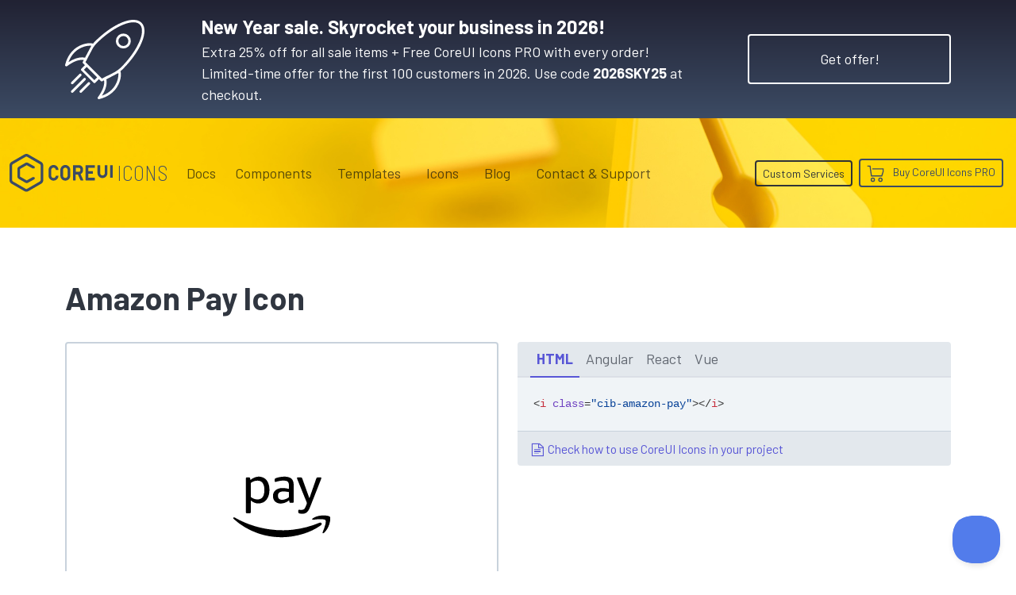

--- FILE ---
content_type: text/html; charset=utf-8
request_url: https://coreui.io/icons/brand/amazon-pay/
body_size: 14776
content:
<!DOCTYPE html>
<html lang="en">
  <head><script>(function(w,i,g){w[g]=w[g]||[];if(typeof w[g].push=='function')w[g].push(i)})
(window,'GTM-KX4JH47','google_tags_first_party');</script><script>(function(w,d,s,l){w[l]=w[l]||[];(function(){w[l].push(arguments);})('set', 'developer_id.dYzg1YT', true);
		w[l].push({'gtm.start':new Date().getTime(),event:'gtm.js'});var f=d.getElementsByTagName(s)[0],
		j=d.createElement(s);j.async=true;j.src='/ufxf/';
		f.parentNode.insertBefore(j,f);
		})(window,document,'script','dataLayer');</script>
<meta charset="utf-8">
<meta name="viewport" content="width=device-width, initial-scale=1">
<meta http-equiv="Content-Language" content="en"><meta name="description" content="Get amazon-pay icon. CoreUI Icons are premium designed free icon set with marks in SVG, Webfont and raster formats. You can use them in your digital products for web or mobile app. Icons, Icon Font, SVG, Vector, Webfont, Desktop."><meta name="author" content="">
<meta name="generator" content="Hugo 0.150.0"><title>Amazon Pay Icon · Brand · CoreUI Icons · SVG, JavaScript, TypeScript & Webfont</title><link rel="canonical" href="https://coreui.io/icons/brand/amazon-pay/"><link rel="preconnect" href="https://fonts.googleapis.com">
<link rel="preconnect" href="https://fonts.gstatic.com" crossorigin>
<link href="https://fonts.googleapis.com/css2?family=Barlow+Condensed:wght@400;600;700&family=Barlow+Semi+Condensed:wght@200;400;500;700&family=Barlow:wght@100;400;700&family=Cousine:wght@400;700&display=swap" rel="stylesheet">
<style>
  :root{--cui-framework-base:#3c4b64;--cui-framework-color:#fff;--cui-framework-page-header-bg:url("/images/bgs/kv_pen_yellow_02.jpg") no-repeat center center/cover}
</style>
<link rel="stylesheet" href="https://coreui.io/scss/style.min.83813cfe1315301c14e97fe2d5e1868a377e0a87997c5e9d8cd8d9f26c3ba699.css"><link rel="stylesheet" href="https://coreui.io/css/all.min.927c3c9e288ef21cfa8daad0a7a5873a7caf2f2904a4ab7fabf7a2b5a81a27d5.css">


<link rel="apple-touch-icon" sizes="57x57" href="/images/favicons/apple-icon-57x57.png">
<link rel="apple-touch-icon" sizes="60x60" href="/images/favicons/apple-icon-60x60.png">
<link rel="apple-touch-icon" sizes="72x72" href="/images/favicons/apple-icon-72x72.png">
<link rel="apple-touch-icon" sizes="76x76" href="/images/favicons/apple-icon-76x76.png">
<link rel="apple-touch-icon" sizes="114x114" href="/images/favicons/apple-icon-114x114.png">
<link rel="apple-touch-icon" sizes="120x120" href="/images/favicons/apple-icon-120x120.png">
<link rel="apple-touch-icon" sizes="144x144" href="/images/favicons/apple-icon-144x144.png">
<link rel="apple-touch-icon" sizes="152x152" href="/images/favicons/apple-icon-152x152.png">
<link rel="apple-touch-icon" sizes="180x180" href="/images/favicons/apple-icon-180x180.png">
<link rel="icon" type="image/png" sizes="192x192"  href="/images/favicons/android-icon-192x192.png">
<link rel="icon" type="image/png" sizes="32x32" href="/images/favicons/favicon-32x32.png">
<link rel="icon" type="image/png" sizes="96x96" href="/images/favicons/favicon-96x96.png">
<link rel="icon" type="image/png" sizes="16x16" href="/images/favicons/favicon-16x16.png">
<link rel="manifest" href="/images/favicons/manifest.json">
<meta name="msapplication-TileColor" content="#ffffff">
<meta name="msapplication-TileImage" content="/images/favicons/ms-icon-144x144.png">
<meta name="theme-color" content="#ffffff">
<!-- Twitter -->
<meta name="twitter:card" content="summary">
<meta name="twitter:site" content="@core_ui">
<meta name="twitter:creator" content="@core_ui">
<meta name="twitter:title" content="Amazon Pay Icon · Brand · CoreUI Icons">
<meta name="twitter:description" content="Get amazon-pay icon. CoreUI Icons are premium designed free icon set with marks in SVG, Webfont and raster formats. You can use them in your digital products for web or mobile app. Icons, Icon Font, SVG, Vector, Webfont, Desktop.">
<meta name="twitter:image" content="https://coreui.io/images/ogimages/icons/1200x630/cui-amazon-pay-1200px.png">

<!-- Facebook -->
<meta property="og:url" content="https://coreui.io/icons/brand/amazon-pay/">
<meta property="og:title" content="Amazon Pay Icon · Brand · CoreUI Icons">
<meta property="og:description" content="Get amazon-pay icon. CoreUI Icons are premium designed free icon set with marks in SVG, Webfont and raster formats. You can use them in your digital products for web or mobile app. Icons, Icon Font, SVG, Vector, Webfont, Desktop.">
<meta property="og:type" content="website">
<meta property="og:image" content="http://coreui.io/images/ogimages/icons/1200x630/cui-amazon-pay-1200px.png">
<meta property="og:image:secure_url" content="https://coreui.io/images/ogimages/icons/1200x630/cui-amazon-pay-1200px.png">
<meta property="og:image:type" content="image/png">
<meta property="og:image:width" content="1200">
<meta property="og:image:height" content="630">


<script>(function(w,d,s,l,i){w[l]=w[l]||[];w[l].push({'gtm.start':
  new Date().getTime(),event:'gtm.js'});var f=d.getElementsByTagName(s)[0],
  j=d.createElement(s),dl=l!='dataLayer'?'&l='+l:'';j.async=true;j.src=
  'https://www.googletagmanager.com/gtm.js?id='+i+dl;f.parentNode.insertBefore(j,f);
  })(window,document,'script','dataLayer','GTM-KX4JH47');</script>

<script type="application/ld+json">
{
  "@context": "https://schema.org",
  "@type": "ImageObject",
  "contentUrl": "https://coreui.io/icons/brand/cib-amazon-pay.svg",
  "name": "Amazon Pay Icon",
  "alternateName": "cib-amazon-pay",
  "caption": "Amazon Pay Icon",
  "description": "Get amazon-pay icon. CoreUI Icons are premium designed free icon set with marks in SVG, Webfont and raster formats. You can use them in your digital products for web or mobile app. Icons, Icon Font, SVG, Vector, Webfont, Desktop.",
  "encodingFormat": "image/svg+xml",
  "inLanguage": "en",
  "keywords": "coreui, coreui icons, svg icon, amazon pay icon, brand",
  "isPartOf": {
    "@type": "CreativeWorkSeries",
    "name": "CoreUI Icons",
    "@id": "https://coreui.io/icons/"
  },
  "creator": {
    "@type": "Organization",
    "name": "CoreUI",
    "url": "https://coreui.io"
  },
  "publisher": {
    "@type": "Organization",
    "name": "CoreUI",
    "logo": {
      "@type": "ImageObject",
      "url": "https://coreui.io/images/coreui-logo.svg"
    }
  },
  "copyrightNotice": "© 2025 CoreUI. Released under the MIT License.",
  "creditText": "Icon by CoreUI — Free under MIT License",
  "license": "https://opensource.org/licenses/MIT",
  "datePublished": "2025-09-16",
  "dateModified": "2025-09-16"
}
</script>
  </head>
  <body class="color-scheme-icons color-scheme-free d-flex flex-column min-vh-100">
    <section class="banner-top-new-year text-white py-3 bg-gradient-icons snowfall">
    <div class="container">
      <div class="row flex-column flex-md-row align-items-md-center">
        <div class="col-auto d-none d-lg-flex me-lg-5">
          <svg xmlns="http://www.w3.org/2000/svg" xml:space="preserve" viewBox="0 0 64 64" height="100" style="fill: #fff">
  <path d="M64 8.9c0-2.786-.794-4.99-2.36-6.55-6.284-6.261-22.806.396-37.62 15.16a20.959 20.959 0 0 0-1.504 1.695 3.468 3.468 0 0 0-.54-.17C17.71 18.04 4.017 20.366.03 36.292a.998.998 0 0 0 1.557 1.053c5.41-3.925 9.751-5.504 13.54-4.923-.261.474-.527.937-.8 1.379a1 1 0 0 0 .143 1.235l1.569 1.564-2.937 2.926a.998.998 0 0 0 0 1.416l9.829 9.797a.997.997 0 0 0 1.412 0l2.94-2.932 1.574 1.569a1 1 0 0 0 1.23.143c.414-.255.843-.502 1.285-.746.65 3.808-.926 8.176-4.914 13.638a1 1 0 0 0 1.049 1.56c15.94-3.963 18.296-17.609 17.313-21.865a3.142 3.142 0 0 0-.224-.645 21.16 21.16 0 0 0 1.834-1.604C57.103 29.22 64 17.066 64 8.9zM16.058 30.548c-3.902-.823-8.189.32-13.28 3.562 2.504-6.948 7.065-10.23 10.643-11.776 2.682-1.158 5.124-1.483 6.686-1.483.42 0 .774.024 1.054.06l-5.103 9.637zm7.579 18.069-8.412-8.385 2.23-2.221 7.268 7.242 1.144 1.14-2.23 2.224zm17.896 1.955c-1.547 3.583-4.842 8.148-11.837 10.651 3.246-5.069 4.394-9.338 3.57-13.23l9.674-5.089c.174 1.315.047 4.299-1.407 7.668zm-6.844-5.708c-1.758.847-3.433 1.651-4.97 2.544L16.436 34.172c.718-1.229 1.38-2.562 2.052-3.94l4.061-7.667c.85-1.316 1.792-2.551 2.883-3.638C38.984 5.419 54.917-1.523 60.228 3.765 61.404 4.937 62 6.665 62 8.9c0 7.545-6.825 19.417-16.982 29.541-2.83 2.82-6.642 4.653-10.329 6.425z"/>
  <path d="M42.725 12.853a5.953 5.953 0 0 0-1.768 4.248c0 1.607.628 3.116 1.768 4.25a6.023 6.023 0 0 0 4.26 1.753 6.02 6.02 0 0 0 4.26-1.754 5.952 5.952 0 0 0 1.767-4.249 5.952 5.952 0 0 0-1.767-4.248c-2.348-2.338-6.17-2.338-8.52 0zm7.11 7.08a4.048 4.048 0 0 1-5.7 0 3.97 3.97 0 0 1-1.178-2.832 3.97 3.97 0 0 1 1.178-2.83 4.028 4.028 0 0 1 2.85-1.173c1.033 0 2.064.391 2.85 1.173a3.969 3.969 0 0 1 1.177 2.83 3.97 3.97 0 0 1-1.177 2.831zM16.465 47.147a1 1 0 0 0-1.414-.002l-9.995 9.962a1 1 0 1 0 1.412 1.416l9.995-9.962a1 1 0 0 0 .002-1.414zM5.725 51.973a1 1 0 0 0 .706-.292l6.582-6.56a1 1 0 0 0-1.412-1.416l-6.583 6.56a1 1 0 0 0 .707 1.708zM18.502 50.584l-6.582 6.56a1 1 0 0 0 1.412 1.416L19.914 52a1 1 0 0 0-1.412-1.416z"/>
</svg>
        </div>
        <div class="col"><div class="fw-semibold fs-4">New Year sale. Skyrocket your business in 2026!</div><div>Extra 25% off for all sale items + Free CoreUI Icons PRO with every order!&nbsp;
            <span class="d-inline d-xl-block">Limited-time offer for the first 100 customers in 2026. Use code <strong>2026SKY25</strong> at checkout.</span>
          </div>
        </div>
        <div class="col-auto">
          <a href="/pricing/#pricing-table" class="btn btn-xl btn-border btn-border-white mt-3 mt-lg-0">Get offer!</a>
        </div>
      </div>
    </div>
  </section>
    <div class="page-header">
      <svg id="Warstwa_1" data-name="Warstwa 1" xmlns="http://www.w3.org/2000/svg"  height="70" class="cui-logo d-none" viewBox="0 0 312 115">
  <g id="Page-1" stroke="none" stroke-width="1" fill="currentColor" fill-rule="evenodd">
        <g id="coreui-base" fill="currentColor" fill-rule="nonzero">
            <g id="Group">
                <path d="M96,24.1244 L57,1.6077 C53.2871871,-0.535893539 48.7128129,-0.535893539 45,1.6077 L6,24.1243 C2.29226017,26.2730089 0.00693260339,30.2313486 0,34.5167 L0,79.55 C0.0068453397,83.8353487 2.29220098,87.7936989 6,89.9423 L45,112.459 C48.7128129,114.602594 53.2871871,114.602594 57,112.459 L96,89.9423 C99.707799,87.7936989 101.993155,83.8353487 102,79.55 L102,34.5167 C101.993093,30.2313678 99.707754,26.273046 96,24.1244 Z M94,79.55 C94,80.9790618 93.2376038,82.2995691 92,83.0141 L53,105.5308 C51.7623957,106.245331 50.2376043,106.245331 49,105.5308 L10,83.0141 C8.76239619,82.2995691 8,80.9790618 8,79.55 L8,34.5167 C8,33.0876382 8.76239619,31.7671309 10,31.0526 L49,8.5359 C50.2376043,7.82136882 51.7623957,7.82136882 53,8.5359 L92,31.0526 C93.2376038,31.7671309 94,33.0876382 94,34.5167 L94,79.55 Z" id="Shape"></path>
                <path d="M74.0216,70.0713 L71.1556,70.0713 C70.4827679,70.0712861 69.8208069,70.2410241 69.231,70.5648 L51.95,80.05 L32,68.5315 L32,45.554 L51.95,34.0354 L69.2394,43.4904 C69.8278903,43.8122245 70.4878603,43.9808965 71.1586,43.9809 L74.0218,43.9809 C75.1263695,43.9809 76.0218,43.0854695 76.0218,41.9809 L76.0218,39.2691 C76.0218,38.5380907 75.6230914,37.8652844 74.9818,37.5144 L55.793,27.0188 C53.3404536,25.684951 50.3714915,25.7190213 47.9502,27.1088 L28,38.6262 C25.5283249,40.0590349 24.0048565,42.6979488 24,45.5549 L24,68.5309 C24,71.3890593 25.5247614,74.0301204 28,75.4592 L47.95,86.9778 C50.3719859,88.3663725 53.3408028,88.399644 55.7933,87.0657 L74.9833,76.5345 C75.6233016,76.1832775 76.0210885,75.5112406 76.0211,74.7812 L76.0211,72.0712 C76.0210448,70.9668648 75.1259352,70.0715761 74.0216,70.0713 Z" id="Path"></path>
            </g>
            <g id="Group" transform="translate(117.000000, 33.000000)" >
                <path d="M51.7447,0.4285 C43.4644161,0.437648027 36.754124,7.14771643 36.7447,15.428 L36.7447,32.7054 C36.7447,40.9896712 43.4604288,47.7054 51.7447,47.7054 C60.0289712,47.7054 66.7447,40.9896712 66.7447,32.7054 L66.7447,15.428 C66.735276,7.14771643 60.0249839,0.437648027 51.7447,0.4285 L51.7447,0.4285 Z M58.7447,32.7054 C58.7447,36.5713932 55.6106932,39.7054 51.7447,39.7054 C47.8787068,39.7054 44.7447,36.5713932 44.7447,32.7054 L44.7447,15.428 C44.7447,11.5620068 47.8787068,8.428 51.7447,8.428 C55.6106932,8.428 58.7447,11.5620068 58.7447,15.428 L58.7447,32.7054 Z" id="Shape"></path>
                <path d="M15.0788,8.4878 C16.9286881,8.24481332 18.799121,8.74931526 20.2759097,9.88958885 C21.7526984,11.0298624 22.7139842,12.7118169 22.9469,14.563 C23.0096446,15.0584416 23.4318031,15.4294333 23.9312,15.428 L29.9617,15.428 C30.2433078,15.4256279 30.5111615,15.3058932 30.700737,15.0976392 C30.8903124,14.8893852 30.9844237,14.6114912 30.9604,14.3309 C30.3547728,6.2061693 23.38159,0.0460556878 15.2442,0.4472 C7.16132117,0.999887718 0.913134758,7.76221317 1,15.8635 L1,32.27 C0.913131523,40.3712508 7.16126073,47.1335618 15.2441,47.6863 C23.3813933,48.08722 30.3543741,41.9271229 30.96,33.8025 C30.9840545,33.5219017 30.8899539,33.2439902 30.7003719,33.035729 C30.5107899,32.8274679 30.2429178,32.7077421 29.9613,32.7054 L23.9308,32.7054 C23.4314031,32.7039667 23.0092446,33.0749584 22.9465,33.5704 C22.7137048,35.4216544 21.7524848,37.1037177 20.2757044,38.2440932 C18.7989241,39.3844687 16.9284489,39.8890513 15.0785,39.6461 C11.5427997,39.1044016 8.94840923,36.0377838 9,32.4612 L9,15.6724 C8.94840694,12.0957688 11.543004,9.02918626 15.0788,8.4878 L15.0788,8.4878 Z" id="Path"></path>
                <path d="M97.9222,27.9944 C102.287745,26.0370903 105.09962,21.7015444 105.1064,16.9173 L105.1064,13.2161 C105.1064,6.50617166 99.6669283,1.0667 92.957,1.0667 L76,1.0667 C75.4477153,1.0667 75,1.51441525 75,2.0667 L75,46.0667 C75,46.6189847 75.4477153,47.0667 76,47.0667 L82,47.0667 C82.5522847,47.0667 83,46.6189847 83,46.0667 L83,29.0667 L89.6215,29.0667 L97.5369,46.4805 C97.6991143,46.8373746 98.0548886,47.0667 98.4469,47.0667 L105.038,47.0667 C105.377933,47.0667 105.694523,46.8937728 105.878505,46.6079325 C106.062488,46.3220923 106.088664,45.9623638 105.948,45.6529 L97.9222,27.9944 Z M97.1064,16.9173 C97.1039754,19.2077501 95.2479498,21.0639994 92.9575,21.0667 L83.1064,21.0667 L83.1064,9.0667 L92.9575,9.0667 C95.2479498,9.06940063 97.1039754,10.9256499 97.1064,13.2161 L97.1064,16.9173 Z" id="Shape"></path>
                <path d="M140,1.0667 L114,1.0667 C113.447715,1.0667 113,1.51441525 113,2.0667 L113,46.0667 C113,46.6189847 113.447715,47.0667 114,47.0667 L140,47.0667 C140.552285,47.0667 141,46.6189847 141,46.0667 L141,40.0667 C141,39.5144153 140.552285,39.0667 140,39.0667 L121,39.0667 L121,27.0667 L134,27.0667 C134.552285,27.0667 135,26.6189847 135,26.0667 L135,20.0667 C135,19.5144153 134.552285,19.0667 134,19.0667 L121,19.0667 L121,9.0667 L140,9.0667 C140.552285,9.0667 141,8.61898475 141,8.0667 L141,2.0667 C141,1.51441525 140.552285,1.0667 140,1.0667 Z" id="Path"></path>
                <path d="M178,1.0667 L172,1.0667 C171.447715,1.0667 171,1.51441525 171,2.0667 L171,24.7142 C171.111775,27.2875721 169.802567,29.7147754 167.590728,31.0348154 C165.378889,32.3548553 162.621111,32.3548553 160.409272,31.0348154 C158.197433,29.7147754 156.888225,27.2875721 157,24.7142 L157,2.0667 C157,1.51441525 156.552285,1.0667 156,1.0667 L150,1.0667 C149.447715,1.0667 149,1.51441525 149,2.0667 L149,24.7142 C148.889565,30.1458781 151.72415,35.2128902 156.410578,37.96111 C161.097007,40.7093297 166.902993,40.7093297 171.589422,37.96111 C176.27585,35.2128902 179.110435,30.1458781 179,24.7142 L179,2.0667 C179,1.51441525 178.552285,1.0667 178,1.0667 Z" id="Path"></path>
                <rect id="Rectangle" x="187" y="1.0667" width="8" height="38" rx="1"></rect>
            </g>
        </g>
    </g>
</svg>



<nav class="navbar navbar-expand-lg">
  <div class="container">
    <a class="navbar-brand me-lg-2 me-xl-3 me-xxl-5" href="/">
      <svg class="navbar-brand-coreui" height="70" viewbox="0 0 312 115">
        <use class="coreui-base" xlink:href="#Page-1"/>
      </svg>
      
      <div class="navbar-brand-framework">
        Icons
      </div>
      
      
    </a>
    <button class="navbar-toggler" type="button" data-coreui-toggle="offcanvas" data-coreui-target="#offcanvasNavbar" aria-controls="offcanvasNavbar" aria-label="Toggle navigation">
      <span class="navbar-toggler-icon"></span>
    </button>
    <div class="offcanvas offcanvas-end" tabindex="-1" id="offcanvasNavbar" aria-labelledby="offcanvasNavbarLabel">
      <div class="offcanvas-header px-4 pb-0">
        <svg class="offcanvas-brand-coreui" height="70" viewbox="0 0 312 115">
          <use class="coreui-base" xlink:href="#Page-1"/>
        </svg>
        <button type="button" class="btn-close text-reset ms-auto" data-coreui-dismiss="offcanvas" aria-label="Close"></button>
      </div>
      <div class="offcanvas-body p-4 pt-0 p-lg-0">
        <hr class="d-lg-none text-white-50">
        <ul class="navbar-nav align-items-lg-center justify-content-lg-end flex-grow-1"><li class="nav-item"><a class="nav-link" href="/docs/icons/">Docs</a></li><li class="nav-item dropdown px-lg-2">
            <a class="nav-link" data-coreui-toggle="dropdown" href="#" role="button" aria-haspopup="true" aria-expanded="true">
              Components
            </a>
            <div class="dropdown-menu border-0">
              <a class="dropdown-item d-flex align-items-center ps-0" href="/">
                <svg xmlns="http://www.w3.org/2000/svg"  width="64" height="64" class="d-block"  viewBox="0 0 160 160">
  <defs>
    <style>
      .cls-1 {
        fill: currentColor;
      }
    </style>
  </defs>
  <g>
    <path class="cls-1" d="M125,47.091,86,24.5743a12,12,0,0,0-12,0L35,47.091a12.0336,12.0336,0,0,0-6,10.3923v45.0334a12.0335,12.0335,0,0,0,6,10.3923l39,22.5166a11.9993,11.9993,0,0,0,12,0l39-22.5166a12.0335,12.0335,0,0,0,6-10.3923V57.4833A12.0336,12.0336,0,0,0,125,47.091Zm-2,55.4257a4,4,0,0,1-2,3.464L82,128.4974a4,4,0,0,1-4,0L39,105.9807a4,4,0,0,1-2-3.464V57.4833a4,4,0,0,1,2-3.4641L78,31.5025a4,4,0,0,1,4,0l39,22.5167a4,4,0,0,1,2,3.4641Z"/>
    <path class="cls-1" d="M103.0216,93.0379h-2.866a4,4,0,0,0-1.9246.4935L80.95,103.0167,61,91.4981V68.5206L80.95,57.002l17.2894,9.455a4,4,0,0,0,1.9192.4905h2.8632a2,2,0,0,0,2-2V62.2357a2,2,0,0,0-1.04-1.7547L84.793,49.9854a8.0391,8.0391,0,0,0-7.8428.09L57,61.5929A8.0243,8.0243,0,0,0,53,68.5216v22.976a8,8,0,0,0,4,6.9283l19.95,11.5185a8.0422,8.0422,0,0,0,7.8433.0879l19.19-10.5311a2,2,0,0,0,1.0378-1.7534v-2.71A2,2,0,0,0,103.0216,93.0379Z"/>
  </g>
</svg>

                <div>
                  <div class="fw-semibold">CoreUI</div>
                  <div>UI Components</div>
                </div>
              </a>
              <a class="dropdown-item d-flex align-items-center ps-0" href="/angular/">
                <svg xmlns="http://www.w3.org/2000/svg"  width="64" height="64" class="float-left text-angular"  viewBox="0 0 160 160">
  <defs>
    <style>
      .cls-1 {
        fill: currentColor;
      }
    </style>
  </defs>
  <g>
    <path class="cls-1" d="M125,47.091,86,24.5743a12,12,0,0,0-12,0L35,47.091a12.0336,12.0336,0,0,0-6,10.3923v45.0334a12.0335,12.0335,0,0,0,6,10.3923l39,22.5166a11.9993,11.9993,0,0,0,12,0l39-22.5166a12.0335,12.0335,0,0,0,6-10.3923V57.4833A12.0336,12.0336,0,0,0,125,47.091Zm-2,55.4257a4,4,0,0,1-2,3.464L82,128.4974a4,4,0,0,1-4,0L39,105.9807a4,4,0,0,1-2-3.464V57.4833a4,4,0,0,1,2-3.4641L78,31.5025a4,4,0,0,1,4,0l39,22.5167a4,4,0,0,1,2,3.4641Z"/>
    <path class="cls-1" d="M103.0216,93.0379h-2.866a4,4,0,0,0-1.9246.4935L80.95,103.0167,61,91.4981V68.5206L80.95,57.002l17.2894,9.455a4,4,0,0,0,1.9192.4905h2.8632a2,2,0,0,0,2-2V62.2357a2,2,0,0,0-1.04-1.7547L84.793,49.9854a8.0391,8.0391,0,0,0-7.8428.09L57,61.5929A8.0243,8.0243,0,0,0,53,68.5216v22.976a8,8,0,0,0,4,6.9283l19.95,11.5185a8.0422,8.0422,0,0,0,7.8433.0879l19.19-10.5311a2,2,0,0,0,1.0378-1.7534v-2.71A2,2,0,0,0,103.0216,93.0379Z"/>
  </g>
</svg>

                <div>
                  <div class="fw-semibold">CoreUI for&nbsp;<span class="text-angular">Angular</span></div>
                  <div>UI Components for Angular</div>
                </div>
              </a>
              <a class="dropdown-item d-flex align-items-center ps-0" href="/bootstrap/">
                <svg xmlns="http://www.w3.org/2000/svg"  width="64" height="64" class="float-left text-bootstrap"  viewBox="0 0 160 160">
  <defs>
    <style>
      .cls-1 {
        fill: currentColor;
      }
    </style>
  </defs>
  <g>
    <path class="cls-1" d="M125,47.091,86,24.5743a12,12,0,0,0-12,0L35,47.091a12.0336,12.0336,0,0,0-6,10.3923v45.0334a12.0335,12.0335,0,0,0,6,10.3923l39,22.5166a11.9993,11.9993,0,0,0,12,0l39-22.5166a12.0335,12.0335,0,0,0,6-10.3923V57.4833A12.0336,12.0336,0,0,0,125,47.091Zm-2,55.4257a4,4,0,0,1-2,3.464L82,128.4974a4,4,0,0,1-4,0L39,105.9807a4,4,0,0,1-2-3.464V57.4833a4,4,0,0,1,2-3.4641L78,31.5025a4,4,0,0,1,4,0l39,22.5167a4,4,0,0,1,2,3.4641Z"/>
    <path class="cls-1" d="M103.0216,93.0379h-2.866a4,4,0,0,0-1.9246.4935L80.95,103.0167,61,91.4981V68.5206L80.95,57.002l17.2894,9.455a4,4,0,0,0,1.9192.4905h2.8632a2,2,0,0,0,2-2V62.2357a2,2,0,0,0-1.04-1.7547L84.793,49.9854a8.0391,8.0391,0,0,0-7.8428.09L57,61.5929A8.0243,8.0243,0,0,0,53,68.5216v22.976a8,8,0,0,0,4,6.9283l19.95,11.5185a8.0422,8.0422,0,0,0,7.8433.0879l19.19-10.5311a2,2,0,0,0,1.0378-1.7534v-2.71A2,2,0,0,0,103.0216,93.0379Z"/>
  </g>
</svg>

                <div>
                  <div class="fw-semibold">CoreUI for&nbsp;<span class="text-bootstrap">Bootstrap</span></div>
                  <div>UI Components for Bootstrap</div>
                </div>
              </a>
              <a class="dropdown-item d-flex align-items-center ps-0" href="/react/">
                <svg xmlns="http://www.w3.org/2000/svg"  width="64" height="64" class="float-left text-react"  viewBox="0 0 160 160">
  <defs>
    <style>
      .cls-1 {
        fill: currentColor;
      }
    </style>
  </defs>
  <g>
    <path class="cls-1" d="M125,47.091,86,24.5743a12,12,0,0,0-12,0L35,47.091a12.0336,12.0336,0,0,0-6,10.3923v45.0334a12.0335,12.0335,0,0,0,6,10.3923l39,22.5166a11.9993,11.9993,0,0,0,12,0l39-22.5166a12.0335,12.0335,0,0,0,6-10.3923V57.4833A12.0336,12.0336,0,0,0,125,47.091Zm-2,55.4257a4,4,0,0,1-2,3.464L82,128.4974a4,4,0,0,1-4,0L39,105.9807a4,4,0,0,1-2-3.464V57.4833a4,4,0,0,1,2-3.4641L78,31.5025a4,4,0,0,1,4,0l39,22.5167a4,4,0,0,1,2,3.4641Z"/>
    <path class="cls-1" d="M103.0216,93.0379h-2.866a4,4,0,0,0-1.9246.4935L80.95,103.0167,61,91.4981V68.5206L80.95,57.002l17.2894,9.455a4,4,0,0,0,1.9192.4905h2.8632a2,2,0,0,0,2-2V62.2357a2,2,0,0,0-1.04-1.7547L84.793,49.9854a8.0391,8.0391,0,0,0-7.8428.09L57,61.5929A8.0243,8.0243,0,0,0,53,68.5216v22.976a8,8,0,0,0,4,6.9283l19.95,11.5185a8.0422,8.0422,0,0,0,7.8433.0879l19.19-10.5311a2,2,0,0,0,1.0378-1.7534v-2.71A2,2,0,0,0,103.0216,93.0379Z"/>
  </g>
</svg>

                <div>
                  <div class="fw-semibold">CoreUI for&nbsp;<span class="text-react">React.js</span></div>
                  <div>UI Components for React.js</div>
                </div>
              </a>
              <a class="dropdown-item d-flex align-items-center ps-0" href="/vue/">
                <svg xmlns="http://www.w3.org/2000/svg"  width="64" height="64" class="float-left text-vue"  viewBox="0 0 160 160">
  <defs>
    <style>
      .cls-1 {
        fill: currentColor;
      }
    </style>
  </defs>
  <g>
    <path class="cls-1" d="M125,47.091,86,24.5743a12,12,0,0,0-12,0L35,47.091a12.0336,12.0336,0,0,0-6,10.3923v45.0334a12.0335,12.0335,0,0,0,6,10.3923l39,22.5166a11.9993,11.9993,0,0,0,12,0l39-22.5166a12.0335,12.0335,0,0,0,6-10.3923V57.4833A12.0336,12.0336,0,0,0,125,47.091Zm-2,55.4257a4,4,0,0,1-2,3.464L82,128.4974a4,4,0,0,1-4,0L39,105.9807a4,4,0,0,1-2-3.464V57.4833a4,4,0,0,1,2-3.4641L78,31.5025a4,4,0,0,1,4,0l39,22.5167a4,4,0,0,1,2,3.4641Z"/>
    <path class="cls-1" d="M103.0216,93.0379h-2.866a4,4,0,0,0-1.9246.4935L80.95,103.0167,61,91.4981V68.5206L80.95,57.002l17.2894,9.455a4,4,0,0,0,1.9192.4905h2.8632a2,2,0,0,0,2-2V62.2357a2,2,0,0,0-1.04-1.7547L84.793,49.9854a8.0391,8.0391,0,0,0-7.8428.09L57,61.5929A8.0243,8.0243,0,0,0,53,68.5216v22.976a8,8,0,0,0,4,6.9283l19.95,11.5185a8.0422,8.0422,0,0,0,7.8433.0879l19.19-10.5311a2,2,0,0,0,1.0378-1.7534v-2.71A2,2,0,0,0,103.0216,93.0379Z"/>
  </g>
</svg>

                <div>
                  <div class="fw-semibold">CoreUI for&nbsp;<span class="text-vue">Vue.js</span></div>
                  <div>UI Components for Vue.js</div>
                </div>
              </a>
            </div>
          </li><li class="nav-item dropdown px-lg-2">
            <a class="nav-link" data-coreui-toggle="dropdown" href="#" role="button" aria-haspopup="true" aria-expanded="true">
              Templates
            </a>
            <div class="dropdown-menu border-0">
              <a class="dropdown-item py-2" href="/themes-templates/admin-dashboard/angular/">
                <span class="framework-icon me-2"><svg xmlns="http://www.w3.org/2000/svg" viewBox="0 0 188 200">
  <g fill="none" fill-rule="nonzero">
    <path fill="#DD0031" d="M94 0 .9 33.2l14.2 123.1L94 200l78.9-43.7 14.2-123.1z"/>
    <path fill="#C3002F" d="M94 0v22.2-.1V200l78.9-43.7 14.2-123.1z"/>
    <path fill="#FFF" d="M94 22.1 35.8 152.6h21.7l11.7-29.2h49.4l11.7 29.2H152L94 22.1Zm17 83.3H77l17-40.9 17 40.9Z"/>
  </g>
</svg></span>
                <span class="text-angular">Angular</span> Admin Templates
              </a>
              <a class="dropdown-item py-2" href="/themes-templates/admin-dashboard/bootstrap/">
                <span class="framework-icon me-2"><svg xmlns="http://www.w3.org/2000/svg" viewBox="0 0 512 408">
  <defs>
    <linearGradient id="bootstrap2-a" x1="14.859%" x2="102.242%" y1="19.93%" y2="75.205%">
      <stop offset="0%" stop-color="#9013FE"/>
      <stop offset="100%" stop-color="#6610F2"/>
    </linearGradient>
    <linearGradient id="bootstrap2-b" x1="26.561%" x2="61.603%" y1="6.582%" y2="84.523%">
      <stop offset="0%" stop-color="#FFF"/>
      <stop offset="100%" stop-color="#F1E5FC"/>
    </linearGradient>
  </defs>
  <g fill="none">
    <path fill="url(#bootstrap2-a)" d="M56.481 53.32C55.515 25.58 77.128 0 106.342 0h299.353c29.214 0 50.827 25.58 49.861 53.32-.928 26.647.277 61.165 8.964 89.31 8.715 28.232 23.411 46.077 47.48 48.37v26c-24.069 2.293-38.765 20.138-47.48 48.37-8.687 28.145-9.892 62.663-8.964 89.311.966 27.739-20.647 53.319-49.861 53.319H106.342c-29.214 0-50.827-25.58-49.86-53.319.927-26.648-.278-61.166-8.966-89.311C38.802 237.138 24.07 219.293 0 217v-26c24.069-2.293 38.802-20.138 47.516-48.37 8.688-28.145 9.893-62.663 8.965-89.31Z"/>
    <path fill="url(#bootstrap2-b)" stroke="#FFF" d="M267.103 312.457c47.297 0 75.798-23.158 75.798-61.355 0-28.873-20.336-49.776-50.532-53.085v-1.203c22.185-3.609 39.594-24.211 39.594-47.219 0-32.783-25.882-54.138-65.322-54.138h-88.74v217h89.202Zm-54.692-189.48h45.911c24.958 0 39.131 11.128 39.131 31.279 0 21.505-16.484 33.535-46.372 33.535h-38.67v-64.814Zm0 161.961v-71.431h45.602c32.661 0 49.608 12.03 49.608 35.49 0 23.459-16.484 35.941-47.605 35.941h-47.605Z"/>
  </g>
</svg></span>
                <span class="text-bootstrap">Bootstrap</span> Admin Templates
              </a>
              <a class="dropdown-item py-2" href="/themes-templates/admin-dashboard/next-js/">
                <span class="framework-icon me-2"><svg xmlns="http://www.w3.org/2000/svg" xmlns:xlink="http://www.w3.org/1999/xlink" viewBox="0 0 40 40">
  <defs>
    <linearGradient id="next2-c" x1="55.633%" x2="83.228%" y1="56.385%" y2="96.08%">
      <stop offset="0%" stop-color="#FFF"/>
      <stop offset="100%" stop-color="#FFF" stop-opacity="0"/>
    </linearGradient>
    <linearGradient id="next2-d" x1="50%" x2="49.953%" y1="0%" y2="73.438%">
      <stop offset="0%" stop-color="#FFF"/>
      <stop offset="100%" stop-color="#FFF" stop-opacity="0"/>
    </linearGradient>
    <circle id="next2-a" cx="20" cy="20" r="20"/>
  </defs>
  <g fill="none" fill-rule="evenodd">
    <mask id="next2-b" fill="#fff">
      <use xlink:href="#next2-a"/>
    </mask>
    <g fill-rule="nonzero" mask="url(#next2-b)">
      <circle cx="20" cy="20" r="20" fill="#000"/>
      <path fill="url(#next2-c)" d="M33.224 35.004 15.364 12H12v15.993h2.692V15.42L31.11 36.632c.74-.496 1.447-1.04 2.113-1.628Z"/>
      <path fill="url(#next2-d)" d="M25.556 12h2.667v16h-2.667z"/>
    </g>
  </g>
</svg></span>
                <span class="text-next-js">Next.js</span> Admin Templates
              </a>
              <a class="dropdown-item py-2" href="/themes-templates/admin-dashboard/react/">
                <span class="framework-icon me-2"><svg xmlns="http://www.w3.org/2000/svg" viewBox="-11.5 -10.23174 23 20.46348">
  <title>React Logo</title>
  <circle cx="0" cy="0" r="2.05" fill="#61dafb"/>
  <g stroke="#61dafb" stroke-width="1" fill="none">
    <ellipse rx="11" ry="4.2"/>
    <ellipse rx="11" ry="4.2" transform="rotate(60)"/>
    <ellipse rx="11" ry="4.2" transform="rotate(120)"/>
  </g>
</svg>
</span>
                <span class="text-react">React.js</span> Admin Templates
              </a>
              <a class="dropdown-item py-2" href="/themes-templates/admin-dashboard/vue/">
                <span class="framework-icon me-2"><svg xmlns="http://www.w3.org/2000/svg" viewBox="0 0 261.76 226.69">
  <path fill="#41b883" d="m161.096.001-30.224 52.35L100.647.002H-.005L130.872 226.69 261.749 0z"/>
  <path fill="#34495e" d="m161.096.001-30.224 52.35L100.647.002H52.346l78.526 136.01L209.398.001z"/>
</svg></span>
                <span class="text-vue">Vue.js</span> Admin Templates
              </a>
            </div>
          </li>
          <li class="nav-item px-lg-2">
            <a href="/icons/" class="nav-link">
              Icons
            </a>
          </li><li class="nav-item px-lg-2">
            <a href="/blog/" class="nav-link">
              Blog
            </a>
          </li>
          <li class="nav-item dropdown me-auto px-lg-2">
            <a class="nav-link" data-coreui-toggle="dropdown" href="#" role="button" aria-haspopup="true" aria-expanded="true">
              Contact & Support
            </a>
            <div class="dropdown-menu border-0">
              <a class="dropdown-item" href="/contact/sales/">
                <svg id="cil-people" viewBox="0 0 512 512" width="22px" class="d-lg-down-none">
                  <path fill="var(--ci-primary-color, currentColor)" d="M462.541,316.3l-64.344-42.1,24.774-45.418A79.124,79.124,0,0,0,432.093,192V120A103.941,103.941,0,0,0,257.484,43.523L279.232,67a71.989,71.989,0,0,1,120.861,53v72a46.809,46.809,0,0,1-5.215,21.452L355.962,284.8l89.058,58.274a42.16,42.16,0,0,1,19.073,35.421V432h-72v32h104V378.494A74.061,74.061,0,0,0,462.541,316.3Z" class="ci-primary"></path><path fill="var(--ci-primary-color, currentColor)" d="M318.541,348.3l-64.343-42.1,24.773-45.418A79.124,79.124,0,0,0,288.093,224V152A104.212,104.212,0,0,0,184.04,47.866C126.723,47.866,80.093,94.581,80.093,152v72a78,78,0,0,0,9.015,36.775l24.908,45.664L50.047,348.3A74.022,74.022,0,0,0,16.5,410.4L16,496H352.093V410.494A74.061,74.061,0,0,0,318.541,348.3ZM320.093,464H48.186l.31-53.506a42.158,42.158,0,0,1,19.073-35.421l88.682-58.029L117.2,245.452A46.838,46.838,0,0,1,112.093,224V152a72,72,0,1,1,144,0v72a46.809,46.809,0,0,1-5.215,21.452L211.962,316.8l89.058,58.274a42.16,42.16,0,0,1,19.073,35.421Z" class="ci-primary"></path>
                </svg>
                <span class="ms-2">Contact sales</span>
              </a>
              <a class="dropdown-item" href="/support/">
                <svg id="cil-headphones-mic" viewBox="0 0 512 512" width="22px">
                  <path fill="var(--ci-primary-color, currentColor)" d="M448,184H400V160c0-79.4-64.6-144-144-144S112,80.6,112,160v24H64a48.055,48.055,0,0,0-48,48V360a48.055,48.055,0,0,0,48,48h48a32.036,32.036,0,0,0,32-32V160a112,112,0,0,1,224,0V446.532A17.488,17.488,0,0,1,350.532,464H224v32H350.532A49.524,49.524,0,0,0,400,446.532V408h48a48.055,48.055,0,0,0,48-48V232A48.055,48.055,0,0,0,448,184ZM112,376H64a16.019,16.019,0,0,1-16-16V232a16.019,16.019,0,0,1,16-16h48v56h.008l.012,104Zm352-16a16.019,16.019,0,0,1-16,16H400V216h48a16.019,16.019,0,0,1,16,16Z" class="ci-primary"></path>
                </svg>
                <span class="ms-2">Technical support</span>
                <span class="ms-2 badge-pro badge-pro-coreui"></span>
              </a>
              <a class="dropdown-item" href="/download/">
                <svg id="cil-cart-arrow-down" viewBox="0 0 512 512" width="22px">
                  <polygon fill="var(--ci-primary-color, currentColor)" points="160 72 160 104 464 104 464 191.382 428.5 304.039 149.932 304.039 109.932 16 16 16 16 48 82.068 48 122.068 336.039 451.968 336.039 496 196.305 496 72 160 72" class="ci-primary"></polygon><path fill="var(--ci-primary-color, currentColor)" d="M176.984,368.344a64,64,0,1,0,64,64A64.073,64.073,0,0,0,176.984,368.344Zm0,96a32,32,0,1,1,32-32A32.036,32.036,0,0,1,176.984,464.344Z" class="ci-primary"></path><path fill="var(--ci-primary-color, currentColor)" d="M400.984,368.344a64,64,0,1,0,64,64A64.073,64.073,0,0,0,400.984,368.344Zm0,96a32,32,0,1,1,32-32A32.036,32.036,0,0,1,400.984,464.344Z" class="ci-primary"></path><polygon fill="var(--ci-primary-color, currentColor)" points="280 136 280 213.471 237.265 170.735 214.637 193.362 295.196 273.921 376.559 192.559 353.932 169.931 312 211.862 312 136 280 136" class="ci-primary"></polygon>
                </svg>
                <span class="ms-2">Redownload your product</span>
              </a>
            </div>
          </li>
          <li class="nav-item py-2 py-lg-1 col-12 col-lg-auto">
            <hr class="d-lg-none my-2 text-white-50">
          </li><li class="nav-item px-1 mt-2 mt-lg-0">
            <a href="/about/services/" class="btn btn-border btn-border-framework btn-sm">
              Custom Services
            </a>
          </li><li class="nav-item px-1">
            <a href="/icons/pricing/" class="btn btn-border btn-border-cta-framework btn-sm">
              <svg id="cil-people" viewBox="0 0 512 512" width="22px" class="d-lg-down-none">
                <polygon fill="var(--ci-primary-color, currentColor)" points="160 96.039 160 128.039 464 128.039 464 191.384 428.5 304.039 149.932 304.039 109.932 16 16 16 16 48 82.068 48 122.068 336.039 451.968 336.039 496 196.306 496 96.039 160 96.039" class="ci-primary"/><path fill="var(--ci-primary-color, currentColor)" d="M176.984,368.344a64.073,64.073,0,0,0-64,64h0a64,64,0,0,0,128,0h0A64.072,64.072,0,0,0,176.984,368.344Zm0,96a32,32,0,1,1,32-32A32.038,32.038,0,0,1,176.984,464.344Z" class="ci-primary"/><path fill="var(--ci-primary-color, currentColor)" d="M400.984,368.344a64.073,64.073,0,0,0-64,64h0a64,64,0,0,0,128,0h0A64.072,64.072,0,0,0,400.984,368.344Zm0,96a32,32,0,1,1,32-32A32.038,32.038,0,0,1,400.984,464.344Z" class="ci-primary"/>
              </svg>
              <span class="ms-xl-2">Buy CoreUI Icons PRO</span>
            </a>
          </li></ul>
      </div>
    </div>
  </div>
</nav>
      
        
      
    </div>
    <div class="main flex-grow-1">
      
  <section id="icon-details">
    <div class="container py-6">
      <div class="d-flex align-items-center">
        <h1>Amazon Pay Icon</h1>
        <div class="icon-badge ms-2"></div>
      </div>
      <div class="row flex-xl-nowrap mt-4">
        <div class="col-auto flex-grow-1 col-xl-6 flex-xl-grow-0">
          <div class="icon-details">
            <svg class="icon x128" width="128" height="128" role="img" aria-labelledby="cib-amazon-pay-x4">
              <title id="cib-amazon-pay-x4">Amazon Pay Brand Icon</title>
              <use xlink:href="/sprites/brand.svg#cib-amazon-pay"></use>
            </svg>
          </div>
        </div>
        <div class="col-12 col-xl-auto flex-grow-1 d-flex flex-column mt-3 mt-xl-0">
          <div>
            <script async type="text/javascript" src="//cdn.carbonads.com/carbon.js?serve=CEAICKJY&placement=coreuiio" id="_carbonads_js"></script>
          </div>
          <div class="icon-usage">
            <nav>
              <div class="nav nav-underline-border" role="tablist" id="tabs">
                <button class="nav-link active" id="html-tab" date-coreui-toggle="tab" data-coreui-target="#html" type="button" role="tab" aria-control="html" aria-selected="true">HTML</button>
                <button class="nav-link" id="html-angular" date-coreui-toggle="tab" data-coreui-target="#angular" type="button" role="tab" aria-control="angular" aria-selected="false">Angular</button>
                <button class="nav-link" id="html-react" date-coreui-toggle="tab" data-coreui-target="#react" type="button" role="tab" aria-control="react" aria-selected="false">React</button>
                <button class="nav-link" id="html-vue" date-coreui-toggle="tab" data-coreui-target="#vue" type="button" role="tab" aria-control="vue" aria-selected="false">Vue</button>
              </div>
            </nav>
            <div class="tab-content">
              <div class="tab-pane fade show active" id="html" role="tabpanel" aria-labelledby="html-tab" tabindex="0">
                <div class="highlight"><pre tabindex="0" class="chroma"><code class="language-html" data-lang="html"><span class="line"><span class="cl"><span class="p">&lt;</span><span class="nt">i</span> <span class="na">class</span><span class="o">=</span><span class="s">"cib-amazon-pay"</span><span class="p">&gt;&lt;/</span><span class="nt">i</span><span class="p">&gt;</span></span></code></pre></div>
                <div class="icon-usage-docs">
                  <a href="https://coreui.io/bootstrap/docs/icons/" target="_blank"><i class="cil-document"></i> <span class="small">Check how to use CoreUI Icons in your project</span></a>
                </div>
              </div>
              <div class="tab-pane fade" id="angular" role="tabpanel" aria-labelledby="angular-tab" tabindex="0">
                <div class="highlight"><pre tabindex="0" class="chroma"><code class="language-js" data-lang="js"><span class="line"><span class="cl"><span class="p">&lt;</span><span class="nt">svg</span> <span class="err">[</span><span class="na">cIcon</span><span class="err">]=&#34;</span><span class="na">icons.cibAmazonPay</span><span class="err">&#34;</span><span class="p">&gt;&lt;/</span><span class="nt">svg</span><span class="p">&gt;</span></span></span></code></pre></div>
                <div class="icon-usage-docs">
                  <a href="https://coreui.io/angular/docs/icons" target="_blank"><i class="cil-document"></i> <span class="small">Check how to use CoreUI Icons for Angular in your project</span></a>
                </div>
              </div>
              <div class="tab-pane fade" id="react" role="tabpanel" aria-labelledby="react-tab" tabindex="0">
                <div class="highlight"><pre class="chroma"><code class="language-js" data-lang="js"><span class="line"><span class="cl"><span class="p">&lt;</span><span class="nt">CIcon</span> <span class="na">icon</span><span class="o">=</span><span class="p">{</span><span class="nx">cibAmazonPay</span><span class="p">}</span> <span class="p">/&gt;</span></span></span></code></pre></div>
                <div class="icon-usage-docs">
                  <a href="https://coreui.io/react/docs/components/icon/" target="_blank"><i class="cil-document"></i> <span class="small">Check how to use CoreUI Icons for React in your project</span></a>
                </div>
              </div>
              <div class="tab-pane fade" id="vue" role="tabpanel" aria-labelledby="vue-tab" tabindex="0">
                <div class="highlight"><pre class="chroma"><code class="language-js" data-lang="js"><span class="line"><span class="cl"><span class="p">&lt;</span><span class="nt">CIcon</span> <span class="err">:</span><span class="na">icon</span><span class="o">=</span><span class="s">&#34;cibAmazonPay&#34;</span> <span class="p">/&gt;</span></span></span></code></pre></div>
                <div class="icon-usage-docs">
                  <a href="https://coreui.io/vue/docs/components/icon.html" target="_blank"><i class="cil-document"></i> <span class="small">Check how to use CoreUI Icons for Vue in your project</span></a>
                </div>
              </div>
            </div>
          </div>
          <div class="row mt-3 mt-xl-auto">
            <div class="col-12 col-md-6">
              <a href="/icons/pricing/" class="btn btn-cta btn-dark btn-xl">
                
                  <span>Download this icon</span>
                
              </a>
            </div>
            <div class="col-12 col-md-6 mt-3 mt-md-0">
              <a href="/icons/all/" class="btn btn-cta btn-white btn-xl">
                <span>Browse All Icons</span>
              </a>
            </div>
          </div>
        </div>
      </div>
      <h3 class="mt-5">Other icons in category: <span class="text-yellow">Brand</span></h3>
      <div class="row row-cols-3 row-cols-sm-4 row-cols-md-6 row-cols-lg-8"><div class="col icon-">
          <a class="icon-box" href="/icons/brand/artstation/">
  <svg class="icon-svg" role="img" aria-labelledby="cib-artstation" style="max-width: 48px">
    <title id="cib-artstation">Artstation Brand Icon</title>
    <use xlink:href="/sprites/brand.svg#cib-artstation"></use>
  </svg>
  <div class="icon-name small">Artstation</div>
</a>
        </div><div class="col icon-">
          <a class="icon-box" href="/icons/brand/mail-ru/">
  <svg class="icon-svg" role="img" aria-labelledby="cib-mail-ru" style="max-width: 48px">
    <title id="cib-mail-ru">Mail Ru Brand Icon</title>
    <use xlink:href="/sprites/brand.svg#cib-mail-ru"></use>
  </svg>
  <div class="icon-name small">Mail Ru</div>
</a>
        </div><div class="col icon-">
          <a class="icon-box" href="/icons/brand/hackerrank/">
  <svg class="icon-svg" role="img" aria-labelledby="cib-hackerrank" style="max-width: 48px">
    <title id="cib-hackerrank">Hackerrank Brand Icon</title>
    <use xlink:href="/sprites/brand.svg#cib-hackerrank"></use>
  </svg>
  <div class="icon-name small">Hackerrank</div>
</a>
        </div><div class="col icon-">
          <a class="icon-box" href="/icons/brand/codacy/">
  <svg class="icon-svg" role="img" aria-labelledby="cib-codacy" style="max-width: 48px">
    <title id="cib-codacy">Codacy Brand Icon</title>
    <use xlink:href="/sprites/brand.svg#cib-codacy"></use>
  </svg>
  <div class="icon-name small">Codacy</div>
</a>
        </div><div class="col icon-">
          <a class="icon-box" href="/icons/brand/trakt/">
  <svg class="icon-svg" role="img" aria-labelledby="cib-trakt" style="max-width: 48px">
    <title id="cib-trakt">Trakt Brand Icon</title>
    <use xlink:href="/sprites/brand.svg#cib-trakt"></use>
  </svg>
  <div class="icon-name small">Trakt</div>
</a>
        </div><div class="col icon-">
          <a class="icon-box" href="/icons/brand/wordpress/">
  <svg class="icon-svg" role="img" aria-labelledby="cib-wordpress" style="max-width: 48px">
    <title id="cib-wordpress">Wordpress Brand Icon</title>
    <use xlink:href="/sprites/brand.svg#cib-wordpress"></use>
  </svg>
  <div class="icon-name small">Wordpress</div>
</a>
        </div><div class="col icon-">
          <a class="icon-box" href="/icons/brand/toggl/">
  <svg class="icon-svg" role="img" aria-labelledby="cib-toggl" style="max-width: 48px">
    <title id="cib-toggl">Toggl Brand Icon</title>
    <use xlink:href="/sprites/brand.svg#cib-toggl"></use>
  </svg>
  <div class="icon-name small">Toggl</div>
</a>
        </div><div class="col icon-">
          <a class="icon-box" href="/icons/brand/creative-commons-share/">
  <svg class="icon-svg" role="img" aria-labelledby="cib-creative-commons-share" style="max-width: 48px">
    <title id="cib-creative-commons-share">Creative Commons Share Brand Icon</title>
    <use xlink:href="/sprites/brand.svg#cib-creative-commons-share"></use>
  </svg>
  <div class="icon-name small">Creative Commons Share</div>
</a>
        </div><div class="col icon-">
          <a class="icon-box" href="/icons/brand/jsfiddle/">
  <svg class="icon-svg" role="img" aria-labelledby="cib-jsfiddle" style="max-width: 48px">
    <title id="cib-jsfiddle">Jsfiddle Brand Icon</title>
    <use xlink:href="/sprites/brand.svg#cib-jsfiddle"></use>
  </svg>
  <div class="icon-name small">Jsfiddle</div>
</a>
        </div><div class="col icon-">
          <a class="icon-box" href="/icons/brand/gumtree/">
  <svg class="icon-svg" role="img" aria-labelledby="cib-gumtree" style="max-width: 48px">
    <title id="cib-gumtree">Gumtree Brand Icon</title>
    <use xlink:href="/sprites/brand.svg#cib-gumtree"></use>
  </svg>
  <div class="icon-name small">Gumtree</div>
</a>
        </div><div class="col icon-">
          <a class="icon-box" href="/icons/brand/sparkpost/">
  <svg class="icon-svg" role="img" aria-labelledby="cib-sparkpost" style="max-width: 48px">
    <title id="cib-sparkpost">Sparkpost Brand Icon</title>
    <use xlink:href="/sprites/brand.svg#cib-sparkpost"></use>
  </svg>
  <div class="icon-name small">Sparkpost</div>
</a>
        </div><div class="col icon-">
          <a class="icon-box" href="/icons/brand/zulip/">
  <svg class="icon-svg" role="img" aria-labelledby="cib-zulip" style="max-width: 48px">
    <title id="cib-zulip">Zulip Brand Icon</title>
    <use xlink:href="/sprites/brand.svg#cib-zulip"></use>
  </svg>
  <div class="icon-name small">Zulip</div>
</a>
        </div><div class="col icon-">
          <a class="icon-box" href="/icons/brand/quora/">
  <svg class="icon-svg" role="img" aria-labelledby="cib-quora" style="max-width: 48px">
    <title id="cib-quora">Quora Brand Icon</title>
    <use xlink:href="/sprites/brand.svg#cib-quora"></use>
  </svg>
  <div class="icon-name small">Quora</div>
</a>
        </div><div class="col icon-">
          <a class="icon-box" href="/icons/brand/android-alt/">
  <svg class="icon-svg" role="img" aria-labelledby="cib-android-alt" style="max-width: 48px">
    <title id="cib-android-alt">Android Alt Brand Icon</title>
    <use xlink:href="/sprites/brand.svg#cib-android-alt"></use>
  </svg>
  <div class="icon-name small">Android Alt</div>
</a>
        </div><div class="col icon-">
          <a class="icon-box" href="/icons/brand/markdown/">
  <svg class="icon-svg" role="img" aria-labelledby="cib-markdown" style="max-width: 48px">
    <title id="cib-markdown">Markdown Brand Icon</title>
    <use xlink:href="/sprites/brand.svg#cib-markdown"></use>
  </svg>
  <div class="icon-name small">Markdown</div>
</a>
        </div><div class="col icon-">
          <a class="icon-box" href="/icons/brand/emlakjet/">
  <svg class="icon-svg" role="img" aria-labelledby="cib-emlakjet" style="max-width: 48px">
    <title id="cib-emlakjet">Emlakjet Brand Icon</title>
    <use xlink:href="/sprites/brand.svg#cib-emlakjet"></use>
  </svg>
  <div class="icon-name small">Emlakjet</div>
</a>
        </div><div class="col icon-">
          <a class="icon-box" href="/icons/brand/plex/">
  <svg class="icon-svg" role="img" aria-labelledby="cib-plex" style="max-width: 48px">
    <title id="cib-plex">Plex Brand Icon</title>
    <use xlink:href="/sprites/brand.svg#cib-plex"></use>
  </svg>
  <div class="icon-name small">Plex</div>
</a>
        </div><div class="col icon-">
          <a class="icon-box" href="/icons/brand/adobe-premiere/">
  <svg class="icon-svg" role="img" aria-labelledby="cib-adobe-premiere" style="max-width: 48px">
    <title id="cib-adobe-premiere">Adobe Premiere Brand Icon</title>
    <use xlink:href="/sprites/brand.svg#cib-adobe-premiere"></use>
  </svg>
  <div class="icon-name small">Adobe Premiere</div>
</a>
        </div><div class="col icon-">
          <a class="icon-box" href="/icons/brand/line/">
  <svg class="icon-svg" role="img" aria-labelledby="cib-line" style="max-width: 48px">
    <title id="cib-line">Line Brand Icon</title>
    <use xlink:href="/sprites/brand.svg#cib-line"></use>
  </svg>
  <div class="icon-name small">Line</div>
</a>
        </div><div class="col icon-">
          <a class="icon-box" href="/icons/brand/kaspersky/">
  <svg class="icon-svg" role="img" aria-labelledby="cib-kaspersky" style="max-width: 48px">
    <title id="cib-kaspersky">Kaspersky Brand Icon</title>
    <use xlink:href="/sprites/brand.svg#cib-kaspersky"></use>
  </svg>
  <div class="icon-name small">Kaspersky</div>
</a>
        </div><div class="col icon-">
          <a class="icon-box" href="/icons/brand/twitter/">
  <svg class="icon-svg" role="img" aria-labelledby="cib-twitter" style="max-width: 48px">
    <title id="cib-twitter">Twitter Brand Icon</title>
    <use xlink:href="/sprites/brand.svg#cib-twitter"></use>
  </svg>
  <div class="icon-name small">Twitter</div>
</a>
        </div><div class="col icon-">
          <a class="icon-box" href="/icons/brand/jupyter/">
  <svg class="icon-svg" role="img" aria-labelledby="cib-jupyter" style="max-width: 48px">
    <title id="cib-jupyter">Jupyter Brand Icon</title>
    <use xlink:href="/sprites/brand.svg#cib-jupyter"></use>
  </svg>
  <div class="icon-name small">Jupyter</div>
</a>
        </div><div class="col icon-">
          <a class="icon-box" href="/icons/brand/telegram/">
  <svg class="icon-svg" role="img" aria-labelledby="cib-telegram" style="max-width: 48px">
    <title id="cib-telegram">Telegram Brand Icon</title>
    <use xlink:href="/sprites/brand.svg#cib-telegram"></use>
  </svg>
  <div class="icon-name small">Telegram</div>
</a>
        </div><div class="col icon-">
          <a class="icon-box" href="/icons/brand/creative-commons-sampling-plus/">
  <svg class="icon-svg" role="img" aria-labelledby="cib-creative-commons-sampling-plus" style="max-width: 48px">
    <title id="cib-creative-commons-sampling-plus">Creative Commons Sampling Plus Brand Icon</title>
    <use xlink:href="/sprites/brand.svg#cib-creative-commons-sampling-plus"></use>
  </svg>
  <div class="icon-name small">Creative Commons Sampling Plus</div>
</a>
        </div><div class="col icon-">
          <a class="icon-box" href="/icons/brand/google-ads/">
  <svg class="icon-svg" role="img" aria-labelledby="cib-google-ads" style="max-width: 48px">
    <title id="cib-google-ads">Google Ads Brand Icon</title>
    <use xlink:href="/sprites/brand.svg#cib-google-ads"></use>
  </svg>
  <div class="icon-name small">Google Ads</div>
</a>
        </div><div class="col icon-">
          <a class="icon-box" href="/icons/brand/instacart/">
  <svg class="icon-svg" role="img" aria-labelledby="cib-instacart" style="max-width: 48px">
    <title id="cib-instacart">Instacart Brand Icon</title>
    <use xlink:href="/sprites/brand.svg#cib-instacart"></use>
  </svg>
  <div class="icon-name small">Instacart</div>
</a>
        </div><div class="col icon-">
          <a class="icon-box" href="/icons/brand/socket-io/">
  <svg class="icon-svg" role="img" aria-labelledby="cib-socket-io" style="max-width: 48px">
    <title id="cib-socket-io">Socket Io Brand Icon</title>
    <use xlink:href="/sprites/brand.svg#cib-socket-io"></use>
  </svg>
  <div class="icon-name small">Socket Io</div>
</a>
        </div><div class="col icon-">
          <a class="icon-box" href="/icons/brand/symantec/">
  <svg class="icon-svg" role="img" aria-labelledby="cib-symantec" style="max-width: 48px">
    <title id="cib-symantec">Symantec Brand Icon</title>
    <use xlink:href="/sprites/brand.svg#cib-symantec"></use>
  </svg>
  <div class="icon-name small">Symantec</div>
</a>
        </div><div class="col icon-">
          <a class="icon-box" href="/icons/brand/product-hunt/">
  <svg class="icon-svg" role="img" aria-labelledby="cib-product-hunt" style="max-width: 48px">
    <title id="cib-product-hunt">Product Hunt Brand Icon</title>
    <use xlink:href="/sprites/brand.svg#cib-product-hunt"></use>
  </svg>
  <div class="icon-name small">Product Hunt</div>
</a>
        </div><div class="col icon-">
          <a class="icon-box" href="/icons/brand/indeed/">
  <svg class="icon-svg" role="img" aria-labelledby="cib-indeed" style="max-width: 48px">
    <title id="cib-indeed">Indeed Brand Icon</title>
    <use xlink:href="/sprites/brand.svg#cib-indeed"></use>
  </svg>
  <div class="icon-name small">Indeed</div>
</a>
        </div><div class="col icon-">
          <a class="icon-box" href="/icons/brand/jsdelivr/">
  <svg class="icon-svg" role="img" aria-labelledby="cib-jsdelivr" style="max-width: 48px">
    <title id="cib-jsdelivr">Jsdelivr Brand Icon</title>
    <use xlink:href="/sprites/brand.svg#cib-jsdelivr"></use>
  </svg>
  <div class="icon-name small">Jsdelivr</div>
</a>
        </div><div class="col icon-">
          <a class="icon-box" href="/icons/brand/gitlab/">
  <svg class="icon-svg" role="img" aria-labelledby="cib-gitlab" style="max-width: 48px">
    <title id="cib-gitlab">Gitlab Brand Icon</title>
    <use xlink:href="/sprites/brand.svg#cib-gitlab"></use>
  </svg>
  <div class="icon-name small">Gitlab</div>
</a>
        </div><div class="col icon-">
          <a class="icon-box" href="/icons/brand/figma/">
  <svg class="icon-svg" role="img" aria-labelledby="cib-figma" style="max-width: 48px">
    <title id="cib-figma">Figma Brand Icon</title>
    <use xlink:href="/sprites/brand.svg#cib-figma"></use>
  </svg>
  <div class="icon-name small">Figma</div>
</a>
        </div><div class="col icon-">
          <a class="icon-box" href="/icons/brand/eleventy/">
  <svg class="icon-svg" role="img" aria-labelledby="cib-eleventy" style="max-width: 48px">
    <title id="cib-eleventy">Eleventy Brand Icon</title>
    <use xlink:href="/sprites/brand.svg#cib-eleventy"></use>
  </svg>
  <div class="icon-name small">Eleventy</div>
</a>
        </div><div class="col icon-">
          <a class="icon-box" href="/icons/brand/sass/">
  <svg class="icon-svg" role="img" aria-labelledby="cib-sass" style="max-width: 48px">
    <title id="cib-sass">Sass Brand Icon</title>
    <use xlink:href="/sprites/brand.svg#cib-sass"></use>
  </svg>
  <div class="icon-name small">Sass</div>
</a>
        </div><div class="col icon-">
          <a class="icon-box" href="/icons/brand/lenovo/">
  <svg class="icon-svg" role="img" aria-labelledby="cib-lenovo" style="max-width: 48px">
    <title id="cib-lenovo">Lenovo Brand Icon</title>
    <use xlink:href="/sprites/brand.svg#cib-lenovo"></use>
  </svg>
  <div class="icon-name small">Lenovo</div>
</a>
        </div><div class="col icon-">
          <a class="icon-box" href="/icons/brand/adobe-illustrator/">
  <svg class="icon-svg" role="img" aria-labelledby="cib-adobe-illustrator" style="max-width: 48px">
    <title id="cib-adobe-illustrator">Adobe Illustrator Brand Icon</title>
    <use xlink:href="/sprites/brand.svg#cib-adobe-illustrator"></use>
  </svg>
  <div class="icon-name small">Adobe Illustrator</div>
</a>
        </div><div class="col icon-">
          <a class="icon-box" href="/icons/brand/code-climate/">
  <svg class="icon-svg" role="img" aria-labelledby="cib-code-climate" style="max-width: 48px">
    <title id="cib-code-climate">Code Climate Brand Icon</title>
    <use xlink:href="/sprites/brand.svg#cib-code-climate"></use>
  </svg>
  <div class="icon-name small">Code Climate</div>
</a>
        </div><div class="col icon-">
          <a class="icon-box" href="/icons/brand/mysql/">
  <svg class="icon-svg" role="img" aria-labelledby="cib-mysql" style="max-width: 48px">
    <title id="cib-mysql">Mysql Brand Icon</title>
    <use xlink:href="/sprites/brand.svg#cib-mysql"></use>
  </svg>
  <div class="icon-name small">Mysql</div>
</a>
        </div><div class="col icon-">
          <a class="icon-box" href="/icons/brand/framer/">
  <svg class="icon-svg" role="img" aria-labelledby="cib-framer" style="max-width: 48px">
    <title id="cib-framer">Framer Brand Icon</title>
    <use xlink:href="/sprites/brand.svg#cib-framer"></use>
  </svg>
  <div class="icon-name small">Framer</div>
</a>
        </div><div class="col icon-">
          <a class="icon-box" href="/icons/brand/crunchbase/">
  <svg class="icon-svg" role="img" aria-labelledby="cib-crunchbase" style="max-width: 48px">
    <title id="cib-crunchbase">Crunchbase Brand Icon</title>
    <use xlink:href="/sprites/brand.svg#cib-crunchbase"></use>
  </svg>
  <div class="icon-name small">Crunchbase</div>
</a>
        </div><div class="col icon-">
          <a class="icon-box" href="/icons/brand/abstract/">
  <svg class="icon-svg" role="img" aria-labelledby="cib-abstract" style="max-width: 48px">
    <title id="cib-abstract">Abstract Brand Icon</title>
    <use xlink:href="/sprites/brand.svg#cib-abstract"></use>
  </svg>
  <div class="icon-name small">Abstract</div>
</a>
        </div><div class="col icon-">
          <a class="icon-box" href="/icons/brand/stumbleupon/">
  <svg class="icon-svg" role="img" aria-labelledby="cib-stumbleupon" style="max-width: 48px">
    <title id="cib-stumbleupon">Stumbleupon Brand Icon</title>
    <use xlink:href="/sprites/brand.svg#cib-stumbleupon"></use>
  </svg>
  <div class="icon-name small">Stumbleupon</div>
</a>
        </div><div class="col icon-">
          <a class="icon-box" href="/icons/brand/conekta/">
  <svg class="icon-svg" role="img" aria-labelledby="cib-conekta" style="max-width: 48px">
    <title id="cib-conekta">Conekta Brand Icon</title>
    <use xlink:href="/sprites/brand.svg#cib-conekta"></use>
  </svg>
  <div class="icon-name small">Conekta</div>
</a>
        </div><div class="col icon-">
          <a class="icon-box" href="/icons/brand/topcoder/">
  <svg class="icon-svg" role="img" aria-labelledby="cib-topcoder" style="max-width: 48px">
    <title id="cib-topcoder">Topcoder Brand Icon</title>
    <use xlink:href="/sprites/brand.svg#cib-topcoder"></use>
  </svg>
  <div class="icon-name small">Topcoder</div>
</a>
        </div><div class="col icon-">
          <a class="icon-box" href="/icons/brand/trainerroad/">
  <svg class="icon-svg" role="img" aria-labelledby="cib-trainerroad" style="max-width: 48px">
    <title id="cib-trainerroad">Trainerroad Brand Icon</title>
    <use xlink:href="/sprites/brand.svg#cib-trainerroad"></use>
  </svg>
  <div class="icon-name small">Trainerroad</div>
</a>
        </div><div class="col icon-">
          <a class="icon-box" href="/icons/brand/elastic-cloud/">
  <svg class="icon-svg" role="img" aria-labelledby="cib-elastic-cloud" style="max-width: 48px">
    <title id="cib-elastic-cloud">Elastic Cloud Brand Icon</title>
    <use xlink:href="/sprites/brand.svg#cib-elastic-cloud"></use>
  </svg>
  <div class="icon-name small">Elastic Cloud</div>
</a>
        </div><div class="col icon-">
          <a class="icon-box" href="/icons/brand/html5/">
  <svg class="icon-svg" role="img" aria-labelledby="cib-html5" style="max-width: 48px">
    <title id="cib-html5">Html5 Brand Icon</title>
    <use xlink:href="/sprites/brand.svg#cib-html5"></use>
  </svg>
  <div class="icon-name small">Html5</div>
</a>
        </div><div class="col icon-">
          <a class="icon-box" href="/icons/brand/cc-stripe/">
  <svg class="icon-svg" role="img" aria-labelledby="cib-cc-stripe" style="max-width: 48px">
    <title id="cib-cc-stripe">Cc Stripe Brand Icon</title>
    <use xlink:href="/sprites/brand.svg#cib-cc-stripe"></use>
  </svg>
  <div class="icon-name small">Cc Stripe</div>
</a>
        </div><div class="col icon-">
          <a class="icon-box" href="/icons/brand/discord/">
  <svg class="icon-svg" role="img" aria-labelledby="cib-discord" style="max-width: 48px">
    <title id="cib-discord">Discord Brand Icon</title>
    <use xlink:href="/sprites/brand.svg#cib-discord"></use>
  </svg>
  <div class="icon-name small">Discord</div>
</a>
        </div><div class="col icon-">
          <a class="icon-box" href="/icons/brand/evernote/">
  <svg class="icon-svg" role="img" aria-labelledby="cib-evernote" style="max-width: 48px">
    <title id="cib-evernote">Evernote Brand Icon</title>
    <use xlink:href="/sprites/brand.svg#cib-evernote"></use>
  </svg>
  <div class="icon-name small">Evernote</div>
</a>
        </div><div class="col icon-">
          <a class="icon-box" href="/icons/brand/media-temple/">
  <svg class="icon-svg" role="img" aria-labelledby="cib-media-temple" style="max-width: 48px">
    <title id="cib-media-temple">Media Temple Brand Icon</title>
    <use xlink:href="/sprites/brand.svg#cib-media-temple"></use>
  </svg>
  <div class="icon-name small">Media Temple</div>
</a>
        </div><div class="col icon-">
          <a class="icon-box" href="/icons/brand/mattermost/">
  <svg class="icon-svg" role="img" aria-labelledby="cib-mattermost" style="max-width: 48px">
    <title id="cib-mattermost">Mattermost Brand Icon</title>
    <use xlink:href="/sprites/brand.svg#cib-mattermost"></use>
  </svg>
  <div class="icon-name small">Mattermost</div>
</a>
        </div><div class="col icon-">
          <a class="icon-box" href="/icons/brand/itch-io/">
  <svg class="icon-svg" role="img" aria-labelledby="cib-itch-io" style="max-width: 48px">
    <title id="cib-itch-io">Itch Io Brand Icon</title>
    <use xlink:href="/sprites/brand.svg#cib-itch-io"></use>
  </svg>
  <div class="icon-name small">Itch Io</div>
</a>
        </div><div class="col icon-">
          <a class="icon-box" href="/icons/brand/buffer/">
  <svg class="icon-svg" role="img" aria-labelledby="cib-buffer" style="max-width: 48px">
    <title id="cib-buffer">Buffer Brand Icon</title>
    <use xlink:href="/sprites/brand.svg#cib-buffer"></use>
  </svg>
  <div class="icon-name small">Buffer</div>
</a>
        </div><div class="col icon-">
          <a class="icon-box" href="/icons/brand/micro-blog/">
  <svg class="icon-svg" role="img" aria-labelledby="cib-micro-blog" style="max-width: 48px">
    <title id="cib-micro-blog">Micro Blog Brand Icon</title>
    <use xlink:href="/sprites/brand.svg#cib-micro-blog"></use>
  </svg>
  <div class="icon-name small">Micro Blog</div>
</a>
        </div><div class="col icon-">
          <a class="icon-box" href="/icons/brand/origin/">
  <svg class="icon-svg" role="img" aria-labelledby="cib-origin" style="max-width: 48px">
    <title id="cib-origin">Origin Brand Icon</title>
    <use xlink:href="/sprites/brand.svg#cib-origin"></use>
  </svg>
  <div class="icon-name small">Origin</div>
</a>
        </div><div class="col icon-">
          <a class="icon-box" href="/icons/brand/patreon/">
  <svg class="icon-svg" role="img" aria-labelledby="cib-patreon" style="max-width: 48px">
    <title id="cib-patreon">Patreon Brand Icon</title>
    <use xlink:href="/sprites/brand.svg#cib-patreon"></use>
  </svg>
  <div class="icon-name small">Patreon</div>
</a>
        </div><div class="col icon-">
          <a class="icon-box" href="/icons/brand/arxiv/">
  <svg class="icon-svg" role="img" aria-labelledby="cib-arxiv" style="max-width: 48px">
    <title id="cib-arxiv">Arxiv Brand Icon</title>
    <use xlink:href="/sprites/brand.svg#cib-arxiv"></use>
  </svg>
  <div class="icon-name small">Arxiv</div>
</a>
        </div><div class="col icon-">
          <a class="icon-box" href="/icons/brand/nginx/">
  <svg class="icon-svg" role="img" aria-labelledby="cib-nginx" style="max-width: 48px">
    <title id="cib-nginx">Nginx Brand Icon</title>
    <use xlink:href="/sprites/brand.svg#cib-nginx"></use>
  </svg>
  <div class="icon-name small">Nginx</div>
</a>
        </div><div class="col icon-">
          <a class="icon-box" href="/icons/brand/javascript/">
  <svg class="icon-svg" role="img" aria-labelledby="cib-javascript" style="max-width: 48px">
    <title id="cib-javascript">Javascript Brand Icon</title>
    <use xlink:href="/sprites/brand.svg#cib-javascript"></use>
  </svg>
  <div class="icon-name small">Javascript</div>
</a>
        </div><div class="col icon-">
          <a class="icon-box" href="/icons/brand/gitpod/">
  <svg class="icon-svg" role="img" aria-labelledby="cib-gitpod" style="max-width: 48px">
    <title id="cib-gitpod">Gitpod Brand Icon</title>
    <use xlink:href="/sprites/brand.svg#cib-gitpod"></use>
  </svg>
  <div class="icon-name small">Gitpod</div>
</a>
        </div><div class="col icon-">
          <a class="icon-box" href="/icons/brand/hootsuite/">
  <svg class="icon-svg" role="img" aria-labelledby="cib-hootsuite" style="max-width: 48px">
    <title id="cib-hootsuite">Hootsuite Brand Icon</title>
    <use xlink:href="/sprites/brand.svg#cib-hootsuite"></use>
  </svg>
  <div class="icon-name small">Hootsuite</div>
</a>
        </div><div class="col icon-">
          <a class="icon-box" href="/icons/brand/evry/">
  <svg class="icon-svg" role="img" aria-labelledby="cib-evry" style="max-width: 48px">
    <title id="cib-evry">Evry Brand Icon</title>
    <use xlink:href="/sprites/brand.svg#cib-evry"></use>
  </svg>
  <div class="icon-name small">Evry</div>
</a>
        </div><div class="col icon-">
          <a class="icon-box" href="/icons/brand/creative-commons-by/">
  <svg class="icon-svg" role="img" aria-labelledby="cib-creative-commons-by" style="max-width: 48px">
    <title id="cib-creative-commons-by">Creative Commons By Brand Icon</title>
    <use xlink:href="/sprites/brand.svg#cib-creative-commons-by"></use>
  </svg>
  <div class="icon-name small">Creative Commons By</div>
</a>
        </div><div class="col icon-">
          <a class="icon-box" href="/icons/brand/dropbox/">
  <svg class="icon-svg" role="img" aria-labelledby="cib-dropbox" style="max-width: 48px">
    <title id="cib-dropbox">Dropbox Brand Icon</title>
    <use xlink:href="/sprites/brand.svg#cib-dropbox"></use>
  </svg>
  <div class="icon-name small">Dropbox</div>
</a>
        </div><div class="col icon-">
          <a class="icon-box" href="/icons/brand/mathworks/">
  <svg class="icon-svg" role="img" aria-labelledby="cib-mathworks" style="max-width: 48px">
    <title id="cib-mathworks">Mathworks Brand Icon</title>
    <use xlink:href="/sprites/brand.svg#cib-mathworks"></use>
  </svg>
  <div class="icon-name small">Mathworks</div>
</a>
        </div><div class="col icon-">
          <a class="icon-box" href="/icons/brand/soundcloud/">
  <svg class="icon-svg" role="img" aria-labelledby="cib-soundcloud" style="max-width: 48px">
    <title id="cib-soundcloud">Soundcloud Brand Icon</title>
    <use xlink:href="/sprites/brand.svg#cib-soundcloud"></use>
  </svg>
  <div class="icon-name small">Soundcloud</div>
</a>
        </div><div class="col icon-">
          <a class="icon-box" href="/icons/brand/css3/">
  <svg class="icon-svg" role="img" aria-labelledby="cib-css3" style="max-width: 48px">
    <title id="cib-css3">Css3 Brand Icon</title>
    <use xlink:href="/sprites/brand.svg#cib-css3"></use>
  </svg>
  <div class="icon-name small">Css3</div>
</a>
        </div><div class="col icon-">
          <a class="icon-box" href="/icons/brand/gnu/">
  <svg class="icon-svg" role="img" aria-labelledby="cib-gnu" style="max-width: 48px">
    <title id="cib-gnu">Gnu Brand Icon</title>
    <use xlink:href="/sprites/brand.svg#cib-gnu"></use>
  </svg>
  <div class="icon-name small">Gnu</div>
</a>
        </div></div></div>
  </section>

    </div><footer id="footer">
  <div class="container">
    <div class="row">
      <div class="col d-sm-down-none">
<svg width="102px" height="116px" viewBox="0 0 102 116" version="1.1" xmlns="http://www.w3.org/2000/svg" xmlns:xlink="http://www.w3.org/1999/xlink">
    <g id="Page-1" stroke="none" stroke-width="1" fill="none" fill-rule="evenodd">
        <g id="signet" fill="#3C4B64" fill-rule="nonzero">
            <path d="M96,25.091 L57,2.5743 C53.2871871,0.430706461 48.7128129,0.430706461 45,2.5743 L6,25.091 C2.292246,27.239646 0.00690676667,31.1979678 7.10542736e-15,35.4833 L7.10542736e-15,80.5167 C0.00688629146,84.8020377 2.29223099,88.760369 6,90.909 L45,113.4256 C48.7127742,115.569338 53.2872258,115.569338 57,113.4256 L96,90.909 C99.707769,88.760369 101.993114,84.8020377 102,80.5167 L102,35.4833 C101.993093,31.1979678 99.707754,27.239646 96,25.091 Z M94,80.5167 C94,81.9457261 93.2375729,83.266187 92,83.9807 L53,106.4974 C51.7623957,107.211931 50.2376043,107.211931 49,106.4974 L10,83.9807 C8.76242713,83.266187 8,81.9457261 8,80.5167 L8,35.4833 C8,34.0542382 8.76239619,32.7337309 10,32.0192 L49,9.5025 C50.2376043,8.78796882 51.7623957,8.78796882 53,9.5025 L92,32.0192 C93.2376038,32.7337309 94,34.0542382 94,35.4833 L94,80.5167 Z" id="Shape"></path>
            <path d="M74.0216,71.0379 L71.1556,71.0379 C70.4827717,71.0379163 69.8208181,71.2076524 69.231,71.5314 L51.95,81.0167 L32,69.4981 L32,46.5206 L51.95,35.002 L69.2394,44.457 C69.8278903,44.7788245 70.4878603,44.9474965 71.1586,44.9475 L74.0218,44.9475 C75.1263695,44.9475 76.0218,44.0520695 76.0218,42.9475 L76.0218,40.2357 C76.0218,39.5046907 75.6230914,38.8318844 74.9818,38.481 L55.793,27.9854 C53.3404536,26.651551 50.3714915,26.6856213 47.9502,28.0754 L28,39.5929 C25.5282949,41.025705 24.0048155,43.6646378 24,46.5216 L24,69.4976 C24,72.3557593 25.5247614,74.9968204 28,76.4259 L47.95,87.9444 C50.3719491,89.3331078 53.3408366,89.3663802 55.7933,88.0323 L74.9833,77.5012 C75.623333,77.1499602 76.021125,76.4778764 76.0211,75.7478 L76.0211,73.0378 C76.0210448,71.9334648 75.1259352,71.0381761 74.0216,71.0379 L74.0216,71.0379 Z" id="Path"></path>
        </g>
    </g>
</svg></div>
      <div class="col-md-9">
        <div class="row">
          <div class="col-md-4">
            <div class="h5">Quick links</div>
            <ul class="list-unstyled">
              <li><a href="/changelog/">Changelog</a></li>
              <li><a href="/support/">Technical support</a></li>
              <li><a href="/download/">Download your product</a></li>
              <li><a href="/affiliate-program/">Affiliate Program</a></li>
            </ul>
            <div class="h5">Products</div>
            <ul class="list-unstyled">
              <li><a href="/angular/">CoreUI for Angular</a></li>
              <li><a href="/bootstrap/">CoreUI for Bootstrap</a></li>
              <li><a href="/react/">CoreUI for React.js</a></li>
              <li><a href="/vue/">CoreUI for Vue.js</a></li>
              <li><a href="https://requestshub.com/">RequestsHub - All in one user feedback platform.</a></li>
            </ul>
          </div>
          <div class="col-md-4">
            <div class="h5">Github</div>
            <ul class="list-unstyled">
              <li><a href="https://github.com/coreui/coreui.git" target="_blank">CoreUI</a></li>
              <li><a href="https://github.com/coreui/coreui-angular.git" target="_blank">CoreUI for <span class="text-angular">Angular</span></a></li>
              <li><a href="https://github.com/coreui/coreui.git" target="_blank">CoreUI for <span class="text-bootstrap">Bootstrap</span></a></li>
              <li><a href="https://github.com/coreui/coreui-react.git" target="_blank">CoreUI for <span class="text-react">React.js</span></a></li>
              <li><a href="https://github.com/coreui/coreui-vue.git" target="_blank">CoreUI for <span class="text-vue">Vue.js</span></a></li>
            </ul>
            <ul class="list-unstyled">
              <li><a href="https://github.com/coreui/coreui-free-angular-admin-template.git" target="_blank"><span class="text-angular">Angular</span> Admin &amp; Dashboard Template</a></li>
              <li><a href="https://github.com/coreui/coreui-free-bootstrap-admin-template.git" target="_blank"><span class="text-bootstrap">Bootstrap</span> Admin &amp; Dashboard Template</a></li>
              <li><a href="https://github.com/coreui/coreui-free-react-admin-template.git" target="_blank"><span class="text-react">React</span> Admin &amp; Dashboard Template</a></li>
              <li><a href="https://github.com/coreui/coreui-free-vue-admin-template.git" target="_blank"><span class="text-vue">Vue</span> Admin &amp; Dashboard Template</a></li>
            </ul>
          </div>
          <div class="col-md-4">
            <div class="h5">About Us</div>
            <ul class="list-unstyled">
              <li><a href="/answers/">Answers</a></li>
              <li><a href="/blog/">Blog</a></li>
              <li><a href="/about/hire-us/">Hire Us</a></li>
              <li><a href="/about/sponsors-backers/">Sponsors & Backers</a></li>
              <li><a href="/about/legal/cookies/">Cookie Policy</a></li>
              <li><a href="/about/legal/privacy/">Privacy Policy</a></li>
            </ul>
            <div class="h5">Compare</div>
            <ul class="list-unstyled">
              <li><a href="/compare/bootstrap-alternative/">CoreUI vs Bootstrap</a></li>
              <li><a href="/compare/bootstrapvue-alternative/">CoreUI for Vue vs BootstrapVue</a></li>
              <li><a href="/compare/ng-bootstrap-alternative/">CoreUI for Angular vs ng-bootstrap</a></li>
              <li><a href="/compare/ngx-bootstrap-alternative/">CoreUI for Angular vs ngx-bootstrap</a></li>
              <li><a href="/compare/react-bootstrap-alternative/">CoreUI for React vs React-Bootstrap</a></li>
              <li><a href="/compare/reactstrap-alternative/">CoreUI for React vs Reactstrap</a></li>
            </ul>
          </div>
        </div>
      </div>
    </div>
  </div>
</footer><script type="text/javascript" src="https://coreui.io/js/scripts.min.c44e9e36eecf09d36340c1af3accabe2747a09b7b3cd7db2280417d2b3b7bc65745cc45ee3a555bdc4b058952de2d50a5816bd9f9b600de4a730d03a9319cf31.js"></script><script type="text/javascript" src="https://coreui.io/js/src/icon.min.2e106aa2d602af99400e572855161b7e60bf45a7051482e010e641fcf16378df22af497e3987e5c0556a1f5c9cff7dada10931f9a5d3002c67ee411b43bcc839.js"></script>

  <script defer src="https://static.cloudflareinsights.com/beacon.min.js/vcd15cbe7772f49c399c6a5babf22c1241717689176015" integrity="sha512-ZpsOmlRQV6y907TI0dKBHq9Md29nnaEIPlkf84rnaERnq6zvWvPUqr2ft8M1aS28oN72PdrCzSjY4U6VaAw1EQ==" data-cf-beacon='{"version":"2024.11.0","token":"496f8c1a159448ef82d6c94971e63824","server_timing":{"name":{"cfCacheStatus":true,"cfEdge":true,"cfExtPri":true,"cfL4":true,"cfOrigin":true,"cfSpeedBrain":true},"location_startswith":null}}' crossorigin="anonymous"></script>
</body>
</html>


--- FILE ---
content_type: text/css; charset=utf-8
request_url: https://coreui.io/css/all.min.927c3c9e288ef21cfa8daad0a7a5873a7caf2f2904a4ab7fabf7a2b5a81a27d5.css
body_size: 33090
content:
/*!* CoreUI Icons PRO - Linear
* @version v2.0.0-beta.1
* @link https://coreui.io/icons
* Copyright (c) 2020 creativeLabs Łukasz Holeczek
* License (https://coreui.io/icons/pro/license/)*/@font-face{font-family:coreui-icons-linear;src:url(../fonts/CoreUI-Icons-Linear.eot?64h6xh);src:url(../fonts/CoreUI-Icons-Linear.eot?64h6xh#iefix)format("embedded-opentype"),url(../fonts/CoreUI-Icons-Linear.ttf?64h6xh)format("truetype"),url(../fonts/CoreUI-Icons-Linear.woff?64h6xh)format("woff"),url(../fonts/CoreUI-Icons-Linear.svg?64h6xh#CoreUI-Icons-Linear)format("svg");font-weight:400;font-style:normal}[class^=cil-],[class*=" cil-"]{font-family:coreui-icons-linear!important;speak:none;font-style:normal;font-weight:400;font-variant:normal;text-transform:none;line-height:1;-webkit-font-smoothing:antialiased;-moz-osx-font-smoothing:grayscale}.cil-3d:before{content:"\ea01"}.cil-3d-rotate:before{content:"\ea02"}.cil-4k:before{content:"\ea03"}.cil-accessibility:before{content:"\ea04"}.cil-accessible:before{content:"\ea05"}.cil-account-logout:before{content:"\ea06"}.cil-action-redo:before{content:"\ea07"}.cil-action-undo:before{content:"\ea08"}.cil-address-book:before{content:"\ea09"}.cil-address-card:before{content:"\ea0a"}.cil-airplane-mode:before{content:"\ea0b"}.cil-airplane-mode-off:before{content:"\ea0c"}.cil-airplay:before{content:"\ea0d"}.cil-alarm:before{content:"\ea0e"}.cil-alarm-add:before{content:"\ea0f"}.cil-alarm-off:before{content:"\ea10"}.cil-alarm-on:before{content:"\ea11"}.cil-alarm-snooze:before{content:"\ea12"}.cil-album:before{content:"\ea13"}.cil-align-center:before{content:"\ea14"}.cil-align-left:before{content:"\ea15"}.cil-align-right:before{content:"\ea16"}.cil-american-football:before{content:"\ea17"}.cil-animal:before{content:"\ea18"}.cil-aperture:before{content:"\ea19"}.cil-apple:before{content:"\ea1a"}.cil-applications:before{content:"\ea1b"}.cil-applications-settings:before{content:"\ea1c"}.cil-apps:before{content:"\ea1d"}.cil-apps-settings:before{content:"\ea1e"}.cil-archive:before{content:"\ea1f"}.cil-arrow-bottom:before{content:"\ea20"}.cil-arrow-circle-bottom:before{content:"\ea21"}.cil-arrow-circle-left:before{content:"\ea22"}.cil-arrow-circle-right:before{content:"\ea23"}.cil-arrow-circle-top:before{content:"\ea24"}.cil-arrow-left:before{content:"\ea25"}.cil-arrow-right:before{content:"\ea26"}.cil-arrow-thick-bottom:before{content:"\ea27"}.cil-arrow-thick-circle-down:before{content:"\ea28"}.cil-arrow-thick-circle-left:before{content:"\ea29"}.cil-arrow-thick-circle-right:before{content:"\ea2a"}.cil-arrow-thick-circle-up:before{content:"\ea2b"}.cil-arrow-thick-from-bottom:before{content:"\ea2c"}.cil-arrow-thick-from-left:before{content:"\ea2d"}.cil-arrow-thick-from-right:before{content:"\ea2e"}.cil-arrow-thick-from-top:before{content:"\ea2f"}.cil-arrow-thick-left:before{content:"\ea30"}.cil-arrow-thick-right:before{content:"\ea31"}.cil-arrow-thick-square-down:before{content:"\ea32"}.cil-arrow-thick-square-left:before{content:"\ea33"}.cil-arrow-thick-square-right:before{content:"\ea34"}.cil-arrow-thick-square-up:before{content:"\ea35"}.cil-arrow-thick-to-bottom:before{content:"\ea36"}.cil-arrow-thick-to-left:before{content:"\ea37"}.cil-arrow-thick-to-right:before{content:"\ea38"}.cil-arrow-thick-to-top:before{content:"\ea39"}.cil-arrow-thick-top:before{content:"\ea3a"}.cil-arrow-top:before{content:"\ea3b"}.cil-art-track:before{content:"\ea3c"}.cil-assistive-listening-system:before{content:"\ea3d"}.cil-asterisk:before{content:"\ea3e"}.cil-asterisk-circle:before{content:"\ea3f"}.cil-at:before{content:"\ea40"}.cil-audio:before{content:"\ea41"}.cil-audio-description:before{content:"\ea42"}.cil-audio-spectrum:before{content:"\ea43"}.cil-av-timer:before{content:"\ea44"}.cil-baby:before{content:"\ea45"}.cil-baby-carriage:before{content:"\ea46"}.cil-backspace:before{content:"\ea47"}.cil-badge:before{content:"\ea48"}.cil-balance-scale:before{content:"\ea49"}.cil-balance-scale-left:before{content:"\ea4a"}.cil-balance-scale-right:before{content:"\ea4b"}.cil-ban:before{content:"\ea4c"}.cil-bank:before{content:"\ea4d"}.cil-bar-chart:before{content:"\ea4e"}.cil-barcode:before{content:"\ea4f"}.cil-baseball:before{content:"\ea50"}.cil-basket:before{content:"\ea51"}.cil-basket-arrow-down:before{content:"\ea52"}.cil-basket-loaded:before{content:"\ea53"}.cil-basket-plus:before{content:"\ea54"}.cil-basketball:before{content:"\ea55"}.cil-bath:before{content:"\ea56"}.cil-bathroom:before{content:"\ea57"}.cil-battery-0:before{content:"\ea58"}.cil-battery-1:before{content:"\ea59"}.cil-battery-2:before{content:"\ea5a"}.cil-battery-3:before{content:"\ea5b"}.cil-battery-4:before{content:"\ea5c"}.cil-battery-5:before{content:"\ea5d"}.cil-battery-alert:before{content:"\ea5e"}.cil-battery-alt-0:before{content:"\ea5f"}.cil-battery-alt-1:before{content:"\ea60"}.cil-battery-alt-2:before{content:"\ea61"}.cil-battery-alt-3:before{content:"\ea62"}.cil-battery-alt-empty:before{content:"\ea63"}.cil-battery-alt-full:before{content:"\ea64"}.cil-battery-alt-slash:before{content:"\ea65"}.cil-battery-charge:before{content:"\ea66"}.cil-battery-empty:before{content:"\ea67"}.cil-battery-full:before{content:"\ea68"}.cil-battery-slash:before{content:"\ea69"}.cil-battery-unknown:before{content:"\ea6a"}.cil-beach-access:before{content:"\ea6b"}.cil-beaker:before{content:"\ea6c"}.cil-bed:before{content:"\ea6d"}.cil-bell:before{content:"\ea6e"}.cil-bell-exclamation:before{content:"\ea6f"}.cil-bell-plus:before{content:"\ea70"}.cil-bell-ring:before{content:"\ea71"}.cil-bell-slash:before{content:"\ea72"}.cil-bike:before{content:"\ea73"}.cil-bike-alt:before{content:"\ea74"}.cil-birthday-cake:before{content:"\ea75"}.cil-blind:before{content:"\ea76"}.cil-bluetooth:before{content:"\ea77"}.cil-bluetooth-connected:before{content:"\ea78"}.cil-bluetooth-searching:before{content:"\ea79"}.cil-bluetooth-settings:before{content:"\ea7a"}.cil-bluetooth-slash:before{content:"\ea7b"}.cil-blur:before{content:"\ea7c"}.cil-blur-circular:before{content:"\ea7d"}.cil-blur-linear:before{content:"\ea7e"}.cil-blur-slash:before{content:"\ea7f"}.cil-boat:before{content:"\ea80"}.cil-boat-alt:before{content:"\ea81"}.cil-bold:before{content:"\ea82"}.cil-bolt:before{content:"\ea83"}.cil-bolt-alt:before{content:"\ea84"}.cil-bolt-circle:before{content:"\ea85"}.cil-book:before{content:"\ea86"}.cil-book-open:before{content:"\ea87"}.cil-bookmark:before{content:"\ea88"}.cil-bookmarks:before{content:"\ea89"}.cil-border-all:before{content:"\ea8a"}.cil-border-bottom:before{content:"\ea8b"}.cil-border-clear:before{content:"\ea8c"}.cil-border-horizontal:before{content:"\ea8d"}.cil-border-inner:before{content:"\ea8e"}.cil-border-left:before{content:"\ea8f"}.cil-border-outer:before{content:"\ea90"}.cil-border-right:before{content:"\ea91"}.cil-border-style:before{content:"\ea92"}.cil-border-top:before{content:"\ea93"}.cil-border-vertical:before{content:"\ea94"}.cil-bowling:before{content:"\ea95"}.cil-bowling-pins:before{content:"\ea96"}.cil-box:before{content:"\ea97"}.cil-box-alt:before{content:"\ea98"}.cil-braille:before{content:"\ea99"}.cil-branding-watermark:before{content:"\ea9a"}.cil-briefcase:before{content:"\ea9b"}.cil-briefcase-arrow-left:before{content:"\ea9c"}.cil-briefcase-arrow-right:before{content:"\ea9d"}.cil-briefcase-slash:before{content:"\ea9e"}.cil-brightness:before{content:"\ea9f"}.cil-brightness-auto:before{content:"\eaa0"}.cil-brightness-high:before{content:"\eaa1"}.cil-brightness-low:before{content:"\eaa2"}.cil-brightness-medium:before{content:"\eaa3"}.cil-british-pound:before{content:"\eaa4"}.cil-british-pound-circle:before{content:"\eaa5"}.cil-british-pound-slash:before{content:"\eaa6"}.cil-broadcast-tower:before{content:"\eaa7"}.cil-browser:before{content:"\eaa8"}.cil-brush:before{content:"\eaa9"}.cil-brush-alt:before{content:"\eaaa"}.cil-bug:before{content:"\eaab"}.cil-building:before{content:"\eaac"}.cil-building-business:before{content:"\eaad"}.cil-building-business-slash:before{content:"\eaae"}.cil-building-slash:before{content:"\eaaf"}.cil-bullhorn:before{content:"\eab0"}.cil-burger:before{content:"\eab1"}.cil-burn:before{content:"\eab2"}.cil-bus:before{content:"\eab3"}.cil-bus-alt:before{content:"\eab4"}.cil-bus-timer:before{content:"\eab5"}.cil-calculator:before{content:"\eab6"}.cil-calendar:before{content:"\eab7"}.cil-calendar-alt:before{content:"\eab8"}.cil-calendar-check:before{content:"\eab9"}.cil-calendar-event:before{content:"\eaba"}.cil-calendar-minus:before{content:"\eabb"}.cil-calendar-note:before{content:"\eabc"}.cil-calendar-plus:before{content:"\eabd"}.cil-calendar-times:before{content:"\eabe"}.cil-calendar-today:before{content:"\eabf"}.cil-calendar-view-day:before{content:"\eac0"}.cil-call-made:before{content:"\eac1"}.cil-call-merge:before{content:"\eac2"}.cil-call-missed:before{content:"\eac3"}.cil-call-missed-outgoing:before{content:"\eac4"}.cil-call-received:before{content:"\eac5"}.cil-call-split:before{content:"\eac6"}.cil-call-swap-calls:before{content:"\eac7"}.cil-call-to-action:before{content:"\eac8"}.cil-camera:before{content:"\eac9"}.cil-camera-control:before{content:"\eaca"}.cil-camera-enhance:before{content:"\eacb"}.cil-camera-plus:before{content:"\eacc"}.cil-camera-roll:before{content:"\eacd"}.cil-camera-switch:before{content:"\eace"}.cil-car:before{content:"\eacf"}.cil-car-alt:before{content:"\ead0"}.cil-card-giftcard:before{content:"\ead1"}.cil-card-membership:before{content:"\ead2"}.cil-card-travel:before{content:"\ead3"}.cil-caret-bottom:before{content:"\ead4"}.cil-caret-left:before{content:"\ead5"}.cil-caret-right:before{content:"\ead6"}.cil-caret-top:before{content:"\ead7"}.cil-cart:before{content:"\ead8"}.cil-cart-arrow-down:before{content:"\ead9"}.cil-cart-loaded:before{content:"\eada"}.cil-cart-plus:before{content:"\eadb"}.cil-cart-slash:before{content:"\eadc"}.cil-cash:before{content:"\eadd"}.cil-casino:before{content:"\eade"}.cil-cast:before{content:"\eadf"}.cil-cast-connected:before{content:"\eae0"}.cil-cast-for-education:before{content:"\eae1"}.cil-cat:before{content:"\eae2"}.cil-cc:before{content:"\eae3"}.cil-center-focus:before{content:"\eae4"}.cil-center-focus-weak:before{content:"\eae5"}.cil-chalkboard-teacher:before{content:"\eae6"}.cil-chart:before{content:"\eae7"}.cil-chart-area:before{content:"\eae8"}.cil-chart-bubble:before{content:"\eae9"}.cil-chart-donut:before{content:"\eaea"}.cil-chart-line:before{content:"\eaeb"}.cil-chart-multiline:before{content:"\eaec"}.cil-chart-pie:before{content:"\eaed"}.cil-chart-show:before{content:"\eaee"}.cil-chart-table:before{content:"\eaef"}.cil-chat-bubble:before{content:"\eaf0"}.cil-chat-square:before{content:"\eaf1"}.cil-check:before{content:"\eaf2"}.cil-check-alt:before{content:"\eaf3"}.cil-check-circle:before{content:"\eaf4"}.cil-check-double:before{content:"\eaf5"}.cil-check-double-alt:before{content:"\eaf6"}.cil-chevron-bottom:before{content:"\eaf7"}.cil-chevron-bottom-alt:before{content:"\eaf8"}.cil-chevron-circle-down:before{content:"\eaf9"}.cil-chevron-circle-down-alt:before{content:"\eafa"}.cil-chevron-circle-left:before{content:"\eafb"}.cil-chevron-circle-left-alt:before{content:"\eafc"}.cil-chevron-circle-right:before{content:"\eafd"}.cil-chevron-circle-right-alt:before{content:"\eafe"}.cil-chevron-circle-up:before{content:"\eaff"}.cil-chevron-circle-up-alt:before{content:"\eb00"}.cil-chevron-double-down:before{content:"\eb01"}.cil-chevron-double-down-alt:before{content:"\eb02"}.cil-chevron-double-left:before{content:"\eb03"}.cil-chevron-double-left-alt:before{content:"\eb04"}.cil-chevron-double-right:before{content:"\eb05"}.cil-chevron-double-right-alt:before{content:"\eb06"}.cil-chevron-double-up:before{content:"\eb07"}.cil-chevron-double-up-alt:before{content:"\eb08"}.cil-chevron-left:before{content:"\eb09"}.cil-chevron-left-alt:before{content:"\eb0a"}.cil-chevron-right:before{content:"\eb0b"}.cil-chevron-right-alt:before{content:"\eb0c"}.cil-chevron-square-down:before{content:"\eb0d"}.cil-chevron-square-down-alt:before{content:"\eb0e"}.cil-chevron-square-left:before{content:"\eb0f"}.cil-chevron-square-left-alt:before{content:"\eb10"}.cil-chevron-square-right:before{content:"\eb11"}.cil-chevron-square-right-alt:before{content:"\eb12"}.cil-chevron-square-up:before{content:"\eb13"}.cil-chevron-square-up-alt:before{content:"\eb14"}.cil-chevron-top:before{content:"\eb15"}.cil-chevron-top-alt:before{content:"\eb16"}.cil-child:before{content:"\eb17"}.cil-child-friendly:before{content:"\eb18"}.cil-circle:before{content:"\eb19"}.cil-city:before{content:"\eb1a"}.cil-clear-all:before{content:"\eb1b"}.cil-clipboard:before{content:"\eb1c"}.cil-clock:before{content:"\eb1d"}.cil-clone:before{content:"\eb1e"}.cil-closed-captioning:before{content:"\eb1f"}.cil-cloud:before{content:"\eb20"}.cil-cloud-check:before{content:"\eb21"}.cil-cloud-circle:before{content:"\eb22"}.cil-cloud-data:before{content:"\eb23"}.cil-cloud-download:before{content:"\eb24"}.cil-cloud-slash:before{content:"\eb25"}.cil-cloud-upload:before{content:"\eb26"}.cil-cloudy:before{content:"\eb27"}.cil-code:before{content:"\eb28"}.cil-coffee:before{content:"\eb29"}.cil-cog:before{content:"\eb2a"}.cil-color-border:before{content:"\eb2b"}.cil-color-fill:before{content:"\eb2c"}.cil-color-palette:before{content:"\eb2d"}.cil-columns:before{content:"\eb2e"}.cil-command:before{content:"\eb2f"}.cil-comment-bubble:before{content:"\eb30"}.cil-comment-bubble-check:before{content:"\eb31"}.cil-comment-bubble-edit:before{content:"\eb32"}.cil-comment-bubble-exclamation:before{content:"\eb33"}.cil-comment-bubble-lines:before{content:"\eb34"}.cil-comment-bubble-minus:before{content:"\eb35"}.cil-comment-bubble-plus:before{content:"\eb36"}.cil-comment-bubble-question:before{content:"\eb37"}.cil-comment-bubble-smile:before{content:"\eb38"}.cil-comment-bubble-x:before{content:"\eb39"}.cil-comment-square:before{content:"\eb3a"}.cil-comment-square-check:before{content:"\eb3b"}.cil-comment-square-edit:before{content:"\eb3c"}.cil-comment-square-exclamation:before{content:"\eb3d"}.cil-comment-square-image:before{content:"\eb3e"}.cil-comment-square-lines:before{content:"\eb3f"}.cil-comment-square-minus:before{content:"\eb40"}.cil-comment-square-plus:before{content:"\eb41"}.cil-comment-square-rate-review:before{content:"\eb42"}.cil-comment-square-smile:before{content:"\eb43"}.cil-comment-square-x:before{content:"\eb44"}.cil-commute:before{content:"\eb45"}.cil-compare:before{content:"\eb46"}.cil-compass:before{content:"\eb47"}.cil-compass-calibration:before{content:"\eb48"}.cil-compass-slash:before{content:"\eb49"}.cil-compress:before{content:"\eb4a"}.cil-compress-wide:before{content:"\eb4b"}.cil-contact:before{content:"\eb4c"}.cil-contact-mail:before{content:"\eb4d"}.cil-contact-phone:before{content:"\eb4e"}.cil-contacts:before{content:"\eb4f"}.cil-contrast:before{content:"\eb50"}.cil-control:before{content:"\eb51"}.cil-copy:before{content:"\eb52"}.cil-copyright:before{content:"\eb53"}.cil-couch:before{content:"\eb54"}.cil-credit-card:before{content:"\eb55"}.cil-crop:before{content:"\eb56"}.cil-crop-rotate:before{content:"\eb57"}.cil-cursor:before{content:"\eb58"}.cil-cursor-move:before{content:"\eb59"}.cil-cut:before{content:"\eb5a"}.cil-data-transfer-down:before{content:"\eb5b"}.cil-data-transfer-up:before{content:"\eb5c"}.cil-deaf:before{content:"\eb5d"}.cil-delete:before{content:"\eb5e"}.cil-description:before{content:"\eb5f"}.cil-developer-board:before{content:"\eb60"}.cil-device-unknown:before{content:"\eb61"}.cil-devices:before{content:"\eb62"}.cil-devices-important:before{content:"\eb63"}.cil-devices-other:before{content:"\eb64"}.cil-devices-slash:before{content:"\eb65"}.cil-dial:before{content:"\eb66"}.cil-dialpad:before{content:"\eb67"}.cil-diamond:before{content:"\eb68"}.cil-dinner:before{content:"\eb69"}.cil-directions:before{content:"\eb6a"}.cil-disabled:before{content:"\eb6b"}.cil-dns:before{content:"\eb6c"}.cil-dock:before{content:"\eb6d"}.cil-document:before{content:"\eb6e"}.cil-dog:before{content:"\eb6f"}.cil-dollar:before{content:"\eb70"}.cil-dollar-circle:before{content:"\eb71"}.cil-dollar-circle-slash:before{content:"\eb72"}.cil-dollar-slash:before{content:"\eb73"}.cil-donate:before{content:"\eb74"}.cil-door:before{content:"\eb75"}.cil-double-quote-sans-left:before{content:"\eb76"}.cil-double-quote-sans-right:before{content:"\eb77"}.cil-double-quote-serif-left:before{content:"\eb78"}.cil-double-quote-serif-right:before{content:"\eb79"}.cil-drink:before{content:"\eb7a"}.cil-drink-alcohol:before{content:"\eb7b"}.cil-drop:before{content:"\eb7c"}.cil-drop-slash:before{content:"\eb7d"}.cil-dvr:before{content:"\eb7e"}.cil-ear:before{content:"\eb7f"}.cil-eco:before{content:"\eb80"}.cil-education:before{content:"\eb81"}.cil-elevator:before{content:"\eb82"}.cil-energy:before{content:"\eb83"}.cil-energy-circle:before{content:"\eb84"}.cil-envelope-closed:before{content:"\eb85"}.cil-envelope-letter:before{content:"\eb86"}.cil-envelope-minus:before{content:"\eb87"}.cil-envelope-open:before{content:"\eb88"}.cil-envelope-plus:before{content:"\eb89"}.cil-equalizer:before{content:"\eb8a"}.cil-ethernet:before{content:"\eb8b"}.cil-ethernet-alt:before{content:"\eb8c"}.cil-euro:before{content:"\eb8d"}.cil-euro-circle:before{content:"\eb8e"}.cil-euro-circle-slash:before{content:"\eb8f"}.cil-euro-slash:before{content:"\eb90"}.cil-ev-station:before{content:"\eb91"}.cil-excerpt:before{content:"\eb92"}.cil-exclamation:before{content:"\eb93"}.cil-exclamation-circle:before{content:"\eb94"}.cil-exit-to-app:before{content:"\eb95"}.cil-expand-down:before{content:"\eb96"}.cil-expand-left:before{content:"\eb97"}.cil-expand-right:before{content:"\eb98"}.cil-expand-up:before{content:"\eb99"}.cil-exposure:before{content:"\eb9a"}.cil-external-link:before{content:"\eb9b"}.cil-eye:before{content:"\eb9c"}.cil-eye-slash:before{content:"\eb9d"}.cil-eyedropper:before{content:"\eb9e"}.cil-face:before{content:"\eb9f"}.cil-face-dead:before{content:"\eba0"}.cil-factory:before{content:"\eba1"}.cil-factory-slash:before{content:"\eba2"}.cil-fastfood:before{content:"\eba3"}.cil-fax:before{content:"\eba4"}.cil-featured-playlist:before{content:"\eba5"}.cil-featured-video:before{content:"\eba6"}.cil-fiber-dvr:before{content:"\eba7"}.cil-fiber-manual:before{content:"\eba8"}.cil-fiber-new:before{content:"\eba9"}.cil-fiber-pin:before{content:"\ebaa"}.cil-fiber-smart:before{content:"\ebab"}.cil-file:before{content:"\ebac"}.cil-file-acrobat:before{content:"\ebad"}.cil-file-add:before{content:"\ebae"}.cil-file-archive:before{content:"\ebaf"}.cil-file-audio:before{content:"\ebb0"}.cil-file-code:before{content:"\ebb1"}.cil-file-doc:before{content:"\ebb2"}.cil-file-excel:before{content:"\ebb3"}.cil-file-image:before{content:"\ebb4"}.cil-file-pdf:before{content:"\ebb5"}.cil-file-powerpoint:before{content:"\ebb6"}.cil-file-ppt:before{content:"\ebb7"}.cil-file-video:before{content:"\ebb8"}.cil-file-word:before{content:"\ebb9"}.cil-file-xls:before{content:"\ebba"}.cil-filter:before{content:"\ebbb"}.cil-filter-frames:before{content:"\ebbc"}.cil-filter-photo:before{content:"\ebbd"}.cil-filter-square:before{content:"\ebbe"}.cil-filter-x:before{content:"\ebbf"}.cil-find-in-page:before{content:"\ebc0"}.cil-find-replace:before{content:"\ebc1"}.cil-fingerprint:before{content:"\ebc2"}.cil-fire:before{content:"\ebc3"}.cil-flag:before{content:"\ebc4"}.cil-flag-alt:before{content:"\ebc5"}.cil-flag-rectangle:before{content:"\ebc6"}.cil-flag-triangle:before{content:"\ebc7"}.cil-flame:before{content:"\ebc8"}.cil-flash:before{content:"\ebc9"}.cil-flight-land:before{content:"\ebca"}.cil-flight-takeoff:before{content:"\ebcb"}.cil-flip:before{content:"\ebcc"}.cil-flip-to-back:before{content:"\ebcd"}.cil-flip-to-front:before{content:"\ebce"}.cil-flower:before{content:"\ebcf"}.cil-folder:before{content:"\ebd0"}.cil-folder-alt:before{content:"\ebd1"}.cil-folder-open:before{content:"\ebd2"}.cil-folder-plus:before{content:"\ebd3"}.cil-folder-shared:before{content:"\ebd4"}.cil-folder-special:before{content:"\ebd5"}.cil-font:before{content:"\ebd6"}.cil-football:before{content:"\ebd7"}.cil-fork:before{content:"\ebd8"}.cil-fridge:before{content:"\ebd9"}.cil-frown:before{content:"\ebda"}.cil-fullscreen:before{content:"\ebdb"}.cil-fullscreen-exit:before{content:"\ebdc"}.cil-functions:before{content:"\ebdd"}.cil-functions-alt:before{content:"\ebde"}.cil-gamepad:before{content:"\ebdf"}.cil-garage:before{content:"\ebe0"}.cil-gem:before{content:"\ebe1"}.cil-gif:before{content:"\ebe2"}.cil-gift:before{content:"\ebe3"}.cil-glass:before{content:"\ebe4"}.cil-globe:before{content:"\ebe5"}.cil-globe-alt:before{content:"\ebe6"}.cil-globe-alt-lock:before{content:"\ebe7"}.cil-globe-lock:before{content:"\ebe8"}.cil-golf:before{content:"\ebe9"}.cil-golf-alt:before{content:"\ebea"}.cil-gradient:before{content:"\ebeb"}.cil-grain:before{content:"\ebec"}.cil-graph:before{content:"\ebed"}.cil-grid:before{content:"\ebee"}.cil-grid-slash:before{content:"\ebef"}.cil-group:before{content:"\ebf0"}.cil-group-minus:before{content:"\ebf1"}.cil-group-plus:before{content:"\ebf2"}.cil-group-x:before{content:"\ebf3"}.cil-hamburger-menu:before{content:"\ebf4"}.cil-hand-lizard:before{content:"\ebf5"}.cil-hand-paper:before{content:"\ebf6"}.cil-hand-peace:before{content:"\ebf7"}.cil-hand-point-down:before{content:"\ebf8"}.cil-hand-point-left:before{content:"\ebf9"}.cil-hand-point-right:before{content:"\ebfa"}.cil-hand-point-up:before{content:"\ebfb"}.cil-hand-pointer:before{content:"\ebfc"}.cil-hand-rock:before{content:"\ebfd"}.cil-hand-scissors:before{content:"\ebfe"}.cil-hand-spock:before{content:"\ebff"}.cil-handshake:before{content:"\ec00"}.cil-happy:before{content:"\ec01"}.cil-hard-drive:before{content:"\ec02"}.cil-hd:before{content:"\ec03"}.cil-hdr:before{content:"\ec04"}.cil-hdr-slash:before{content:"\ec05"}.cil-header:before{content:"\ec06"}.cil-headphones:before{content:"\ec07"}.cil-headphones-mic:before{content:"\ec08"}.cil-headphones-mute:before{content:"\ec09"}.cil-healing:before{content:"\ec0a"}.cil-heart:before{content:"\ec0b"}.cil-high-quality:before{content:"\ec0c"}.cil-highlighter:before{content:"\ec0d"}.cil-highligt:before{content:"\ec0e"}.cil-history:before{content:"\ec0f"}.cil-home:before{content:"\ec10"}.cil-hospital:before{content:"\ec11"}.cil-hot-tub:before{content:"\ec12"}.cil-hotel:before{content:"\ec13"}.cil-hourglass:before{content:"\ec14"}.cil-house:before{content:"\ec15"}.cil-hq:before{content:"\ec16"}.cil-http:before{content:"\ec17"}.cil-https:before{content:"\ec18"}.cil-id-badge:before{content:"\ec19"}.cil-id-card:before{content:"\ec1a"}.cil-image:before{content:"\ec1b"}.cil-image-broken:before{content:"\ec1c"}.cil-image-plus:before{content:"\ec1d"}.cil-images:before{content:"\ec1e"}.cil-inbox:before{content:"\ec1f"}.cil-inbox-in:before{content:"\ec20"}.cil-inbox-out:before{content:"\ec21"}.cil-indent-decrease:before{content:"\ec22"}.cil-indent-increase:before{content:"\ec23"}.cil-industry:before{content:"\ec24"}.cil-industry-slash:before{content:"\ec25"}.cil-infinity:before{content:"\ec26"}.cil-info:before{content:"\ec27"}.cil-input:before{content:"\ec28"}.cil-input-antenna:before{content:"\ec29"}.cil-input-component:before{content:"\ec2a"}.cil-input-hdmi:before{content:"\ec2b"}.cil-input-power:before{content:"\ec2c"}.cil-input-power-off:before{content:"\ec2d"}.cil-input-svideo:before{content:"\ec2e"}.cil-institution:before{content:"\ec2f"}.cil-invert:before{content:"\ec30"}.cil-italic:before{content:"\ec31"}.cil-justify-center:before{content:"\ec32"}.cil-justify-left:before{content:"\ec33"}.cil-justify-right:before{content:"\ec34"}.cil-key:before{content:"\ec35"}.cil-key-alt:before{content:"\ec36"}.cil-keyboard:before{content:"\ec37"}.cil-keyboard-hide:before{content:"\ec38"}.cil-kitchen:before{content:"\ec39"}.cil-lan:before{content:"\ec3a"}.cil-language:before{content:"\ec3b"}.cil-laptop:before{content:"\ec3c"}.cil-laundry:before{content:"\ec3d"}.cil-layers:before{content:"\ec3e"}.cil-layers-slash:before{content:"\ec3f"}.cil-leaf:before{content:"\ec40"}.cil-lemon:before{content:"\ec41"}.cil-level-down:before{content:"\ec42"}.cil-level-up:before{content:"\ec43"}.cil-library:before{content:"\ec44"}.cil-library-add:before{content:"\ec45"}.cil-library-bookmark:before{content:"\ec46"}.cil-library-books:before{content:"\ec47"}.cil-library-building:before{content:"\ec48"}.cil-library-music:before{content:"\ec49"}.cil-life-ring:before{content:"\ec4a"}.cil-lightbulb:before{content:"\ec4b"}.cil-line-spacing:before{content:"\ec4c"}.cil-line-style:before{content:"\ec4d"}.cil-line-weight:before{content:"\ec4e"}.cil-link:before{content:"\ec4f"}.cil-link-alt:before{content:"\ec50"}.cil-link-broken:before{content:"\ec51"}.cil-link-intact:before{content:"\ec52"}.cil-link-slash:before{content:"\ec53"}.cil-list:before{content:"\ec54"}.cil-list-filter:before{content:"\ec55"}.cil-list-high-priority:before{content:"\ec56"}.cil-list-low-priority:before{content:"\ec57"}.cil-list-numbered:before{content:"\ec58"}.cil-list-numbered-rtl:before{content:"\ec59"}.cil-list-rich:before{content:"\ec5a"}.cil-location-gps:before{content:"\ec5b"}.cil-location-gps-fixed:before{content:"\ec5c"}.cil-location-gps-off:before{content:"\ec5d"}.cil-location-pin:before{content:"\ec5e"}.cil-location-pin-check:before{content:"\ec5f"}.cil-location-pin-edit:before{content:"\ec60"}.cil-location-pin-plus:before{content:"\ec61"}.cil-location-pin-slash:before{content:"\ec62"}.cil-lock-locked:before{content:"\ec63"}.cil-lock-minus:before{content:"\ec64"}.cil-lock-plus:before{content:"\ec65"}.cil-lock-unlocked:before{content:"\ec66"}.cil-locomotive:before{content:"\ec67"}.cil-loop:before{content:"\ec68"}.cil-loop-1:before{content:"\ec69"}.cil-loop-circular:before{content:"\ec6a"}.cil-loop-square:before{content:"\ec6b"}.cil-low-vision:before{content:"\ec6c"}.cil-loyalty:before{content:"\ec6d"}.cil-magnifying-glass:before{content:"\ec6e"}.cil-mail:before{content:"\ec6f"}.cil-mailbox:before{content:"\ec70"}.cil-map:before{content:"\ec71"}.cil-map-alt:before{content:"\ec72"}.cil-media-eject:before{content:"\ec73"}.cil-media-eject-circle:before{content:"\ec74"}.cil-media-eject-square:before{content:"\ec75"}.cil-media-pause:before{content:"\ec76"}.cil-media-pause-circle:before{content:"\ec77"}.cil-media-pause-square:before{content:"\ec78"}.cil-media-play:before{content:"\ec79"}.cil-media-play-circle:before{content:"\ec7a"}.cil-media-play-square:before{content:"\ec7b"}.cil-media-record:before{content:"\ec7c"}.cil-media-record-circle:before{content:"\ec7d"}.cil-media-record-square:before{content:"\ec7e"}.cil-media-skip-backward:before{content:"\ec7f"}.cil-media-skip-backward-circle:before{content:"\ec80"}.cil-media-skip-backward-square:before{content:"\ec81"}.cil-media-skip-forward:before{content:"\ec82"}.cil-media-skip-forward-circle:before{content:"\ec83"}.cil-media-skip-forward-square:before{content:"\ec84"}.cil-media-step-backward:before{content:"\ec85"}.cil-media-step-backward-circle:before{content:"\ec86"}.cil-media-step-backward-square:before{content:"\ec87"}.cil-media-step-forward:before{content:"\ec88"}.cil-media-step-forward-circle:before{content:"\ec89"}.cil-media-step-forward-square:before{content:"\ec8a"}.cil-media-stop:before{content:"\ec8b"}.cil-media-stop-circle:before{content:"\ec8c"}.cil-media-stop-square:before{content:"\ec8d"}.cil-medical-cross:before{content:"\ec8e"}.cil-meh:before{content:"\ec8f"}.cil-memory:before{content:"\ec90"}.cil-menu:before{content:"\ec91"}.cil-mic:before{content:"\ec92"}.cil-mic-alt:before{content:"\ec93"}.cil-mic-settings:before{content:"\ec94"}.cil-mic-slash:before{content:"\ec95"}.cil-microchip:before{content:"\ec96"}.cil-microphone:before{content:"\ec97"}.cil-microphone-alt:before{content:"\ec98"}.cil-microphone-settings:before{content:"\ec99"}.cil-microphone-slash:before{content:"\ec9a"}.cil-minus:before{content:"\ec9b"}.cil-minus-circle:before{content:"\ec9c"}.cil-minus-square:before{content:"\ec9d"}.cil-mobile:before{content:"\ec9e"}.cil-mobile-arrow-add:before{content:"\ec9f"}.cil-mobile-arrow-remove:before{content:"\eca0"}.cil-mobile-check:before{content:"\eca1"}.cil-mobile-developer-mode:before{content:"\eca2"}.cil-mobile-landscape:before{content:"\eca3"}.cil-mobile-lock:before{content:"\eca4"}.cil-mobile-minus:before{content:"\eca5"}.cil-mobile-plus:before{content:"\eca6"}.cil-mobile-portrait:before{content:"\eca7"}.cil-mobile-settings:before{content:"\eca8"}.cil-mobile-slash:before{content:"\eca9"}.cil-mobile-sms:before{content:"\ecaa"}.cil-mobile-speaker:before{content:"\ecab"}.cil-mobile-volume:before{content:"\ecac"}.cil-mobile-x:before{content:"\ecad"}.cil-money:before{content:"\ecae"}.cil-money-bill:before{content:"\ecaf"}.cil-money-bill-alt:before{content:"\ecb0"}.cil-money-bill-alt2:before{content:"\ecb1"}.cil-monitor:before{content:"\ecb2"}.cil-mood-bad:before{content:"\ecb3"}.cil-mood-good:before{content:"\ecb4"}.cil-mood-very-bad:before{content:"\ecb5"}.cil-mood-very-good:before{content:"\ecb6"}.cil-moon:before{content:"\ecb7"}.cil-more:before{content:"\ecb8"}.cil-motorbike:before{content:"\ecb9"}.cil-mouse:before{content:"\ecba"}.cil-mouse-alt:before{content:"\ecbb"}.cil-mouth:before{content:"\ecbc"}.cil-mouth-slash:before{content:"\ecbd"}.cil-move:before{content:"\ecbe"}.cil-movie:before{content:"\ecbf"}.cil-movie-alt:before{content:"\ecc0"}.cil-mug:before{content:"\ecc1"}.cil-mug-tea:before{content:"\ecc2"}.cil-music-note:before{content:"\ecc3"}.cil-music-note-alt:before{content:"\ecc4"}.cil-music-note-slash:before{content:"\ecc5"}.cil-music-video:before{content:"\ecc6"}.cil-network-check:before{content:"\ecc7"}.cil-new:before{content:"\ecc8"}.cil-new-releases:before{content:"\ecc9"}.cil-newspaper:before{content:"\ecca"}.cil-note:before{content:"\eccb"}.cil-note-add:before{content:"\eccc"}.cil-notes:before{content:"\eccd"}.cil-object-group:before{content:"\ecce"}.cil-object-ungroup:before{content:"\eccf"}.cil-opacity:before{content:"\ecd0"}.cil-opentype:before{content:"\ecd1"}.cil-options:before{content:"\ecd2"}.cil-oven:before{content:"\ecd3"}.cil-overscan:before{content:"\ecd4"}.cil-overscan-settings:before{content:"\ecd5"}.cil-page:before{content:"\ecd6"}.cil-page-restore:before{content:"\ecd7"}.cil-pageview:before{content:"\ecd8"}.cil-paint:before{content:"\ecd9"}.cil-paint-bucket:before{content:"\ecda"}.cil-paper-plane:before{content:"\ecdb"}.cil-paperclip:before{content:"\ecdc"}.cil-paragraph:before{content:"\ecdd"}.cil-parking:before{content:"\ecde"}.cil-paw:before{content:"\ecdf"}.cil-pen:before{content:"\ece0"}.cil-pen-alt:before{content:"\ece1"}.cil-pen-fancy:before{content:"\ece2"}.cil-pen-nib:before{content:"\ece3"}.cil-pencil:before{content:"\ece4"}.cil-people:before{content:"\ece5"}.cil-people-minus:before{content:"\ece6"}.cil-people-plus:before{content:"\ece7"}.cil-people-x:before{content:"\ece8"}.cil-percent:before{content:"\ece9"}.cil-person:before{content:"\ecea"}.cil-person-female:before{content:"\eceb"}.cil-petrol-station:before{content:"\ecec"}.cil-phone:before{content:"\eced"}.cil-phone-bluetooth:before{content:"\ecee"}.cil-phone-call:before{content:"\ecef"}.cil-phone-call-end:before{content:"\ecf0"}.cil-phone-callback:before{content:"\ecf1"}.cil-phone-check:before{content:"\ecf2"}.cil-phone-forward:before{content:"\ecf3"}.cil-phone-in-talk:before{content:"\ecf4"}.cil-phone-lock:before{content:"\ecf5"}.cil-phone-minus:before{content:"\ecf6"}.cil-phone-missed:before{content:"\ecf7"}.cil-phone-paused:before{content:"\ecf8"}.cil-phone-plus:before{content:"\ecf9"}.cil-phone-ring-volume:before{content:"\ecfa"}.cil-phone-settings:before{content:"\ecfb"}.cil-phone-slash:before{content:"\ecfc"}.cil-phone-square:before{content:"\ecfd"}.cil-phone-volume:before{content:"\ecfe"}.cil-phone-x:before{content:"\ecff"}.cil-picture-in-picture:before{content:"\ed00"}.cil-picture-in-picture-alt:before{content:"\ed01"}.cil-pin:before{content:"\ed02"}.cil-pizza:before{content:"\ed03"}.cil-plant:before{content:"\ed04"}.cil-playlist-add:before{content:"\ed05"}.cil-playlist-add-check:before{content:"\ed06"}.cil-playlist-play:before{content:"\ed07"}.cil-plus:before{content:"\ed08"}.cil-plus-circle:before{content:"\ed09"}.cil-plus-one:before{content:"\ed0a"}.cil-plus-square:before{content:"\ed0b"}.cil-pool:before{content:"\ed0c"}.cil-portable-wifi:before{content:"\ed0d"}.cil-portable-wifi-off:before{content:"\ed0e"}.cil-power-settings:before{content:"\ed0f"}.cil-power-standby:before{content:"\ed10"}.cil-pregnant:before{content:"\ed11"}.cil-print:before{content:"\ed12"}.cil-printer:before{content:"\ed13"}.cil-printer-slash:before{content:"\ed14"}.cil-pushchair:before{content:"\ed15"}.cil-puzzle:before{content:"\ed16"}.cil-puzzle-piece:before{content:"\ed17"}.cil-qr-code:before{content:"\ed18"}.cil-queue:before{content:"\ed19"}.cil-queue-add:before{content:"\ed1a"}.cil-queue-music:before{content:"\ed1b"}.cil-queue-play-next:before{content:"\ed1c"}.cil-queue-remove:before{content:"\ed1d"}.cil-radio:before{content:"\ed1e"}.cil-railway:before{content:"\ed1f"}.cil-rain:before{content:"\ed20"}.cil-random:before{content:"\ed21"}.cil-recent-actors:before{content:"\ed22"}.cil-rectangle:before{content:"\ed23"}.cil-recycle:before{content:"\ed24"}.cil-registered:before{content:"\ed25"}.cil-reload:before{content:"\ed26"}.cil-remote-control:before{content:"\ed27"}.cil-remote-settings:before{content:"\ed28"}.cil-replay:before{content:"\ed29"}.cil-report:before{content:"\ed2a"}.cil-report-slash:before{content:"\ed2b"}.cil-resize-both:before{content:"\ed2c"}.cil-resize-height:before{content:"\ed2d"}.cil-resize-width:before{content:"\ed2e"}.cil-restaurant:before{content:"\ed2f"}.cil-restaurant-menu:before{content:"\ed30"}.cil-restore:before{content:"\ed31"}.cil-rights:before{content:"\ed32"}.cil-room:before{content:"\ed33"}.cil-room-slash:before{content:"\ed34"}.cil-rounded-corner:before{content:"\ed35"}.cil-router:before{content:"\ed36"}.cil-rowing:before{content:"\ed37"}.cil-rss:before{content:"\ed38"}.cil-rss-alt:before{content:"\ed39"}.cil-rss-square:before{content:"\ed3a"}.cil-ruble:before{content:"\ed3b"}.cil-ruble-circle:before{content:"\ed3c"}.cil-ruble-circle-slash:before{content:"\ed3d"}.cil-ruble-slash:before{content:"\ed3e"}.cil-running:before{content:"\ed3f"}.cil-sad:before{content:"\ed40"}.cil-satelite:before{content:"\ed41"}.cil-save:before{content:"\ed42"}.cil-scanner:before{content:"\ed43"}.cil-school:before{content:"\ed44"}.cil-scooter:before{content:"\ed45"}.cil-screen-deskop-slash:before{content:"\ed46"}.cil-screen-desktop:before{content:"\ed47"}.cil-screen-horizontal:before{content:"\ed48"}.cil-screen-landscape:before{content:"\ed49"}.cil-screen-lock-horizontal:before{content:"\ed4a"}.cil-screen-lock-landscape:before{content:"\ed4b"}.cil-screen-lock-portrait:before{content:"\ed4c"}.cil-screen-lock-rotation:before{content:"\ed4d"}.cil-screen-lock-vertical:before{content:"\ed4e"}.cil-screen-mirroring:before{content:"\ed4f"}.cil-screen-portrait:before{content:"\ed50"}.cil-screen-rotation:before{content:"\ed51"}.cil-screen-smartphone:before{content:"\ed52"}.cil-screen-vertical:before{content:"\ed53"}.cil-script:before{content:"\ed54"}.cil-scrubber:before{content:"\ed55"}.cil-sdcard:before{content:"\ed56"}.cil-search:before{content:"\ed57"}.cil-security:before{content:"\ed58"}.cil-select:before{content:"\ed59"}.cil-select-all:before{content:"\ed5a"}.cil-send:before{content:"\ed5b"}.cil-settings:before{content:"\ed5c"}.cil-share:before{content:"\ed5d"}.cil-share-all:before{content:"\ed5e"}.cil-share-alt:before{content:"\ed5f"}.cil-share-boxed:before{content:"\ed60"}.cil-shield:before{content:"\ed61"}.cil-shield-alt:before{content:"\ed62"}.cil-shield-check:before{content:"\ed63"}.cil-shield-minus:before{content:"\ed64"}.cil-shield-plus:before{content:"\ed65"}.cil-shield-slash:before{content:"\ed66"}.cil-shield-x:before{content:"\ed67"}.cil-shop-media:before{content:"\ed68"}.cil-shop-media-two:before{content:"\ed69"}.cil-short-text:before{content:"\ed6a"}.cil-shower:before{content:"\ed6b"}.cil-sign-language:before{content:"\ed6c"}.cil-signal:before{content:"\ed6d"}.cil-signal-cellular-0:before{content:"\ed6e"}.cil-signal-cellular-1:before{content:"\ed6f"}.cil-signal-cellular-2:before{content:"\ed70"}.cil-signal-cellular-3:before{content:"\ed71"}.cil-signal-cellular-4:before{content:"\ed72"}.cil-signal-cellular-no-internet-0:before{content:"\ed73"}.cil-signal-cellular-no-internet-1:before{content:"\ed74"}.cil-signal-cellular-no-internet-2:before{content:"\ed75"}.cil-signal-cellular-no-internet-3:before{content:"\ed76"}.cil-signal-cellular-no-internet-4:before{content:"\ed77"}.cil-signal-cellular-off:before{content:"\ed78"}.cil-signal-off:before{content:"\ed79"}.cil-signpost:before{content:"\ed7a"}.cil-sim:before{content:"\ed7b"}.cil-sim-slash:before{content:"\ed7c"}.cil-sitemap:before{content:"\ed7d"}.cil-slow-motion:before{content:"\ed7e"}.cil-smile:before{content:"\ed7f"}.cil-smile-plus:before{content:"\ed80"}.cil-smoke:before{content:"\ed81"}.cil-smoke-free:before{content:"\ed82"}.cil-smoke-slash:before{content:"\ed83"}.cil-smoking-room:before{content:"\ed84"}.cil-snow:before{content:"\ed85"}.cil-snowflake:before{content:"\ed86"}.cil-soccer:before{content:"\ed87"}.cil-sofa:before{content:"\ed88"}.cil-sorround-sound:before{content:"\ed89"}.cil-sort-alpha-down:before{content:"\ed8a"}.cil-sort-alpha-up:before{content:"\ed8b"}.cil-sort-ascending:before{content:"\ed8c"}.cil-sort-descending:before{content:"\ed8d"}.cil-sort-numeric-down:before{content:"\ed8e"}.cil-sort-numeric-up:before{content:"\ed8f"}.cil-sound:before{content:"\ed90"}.cil-spa:before{content:"\ed91"}.cil-space-bar:before{content:"\ed92"}.cil-speak:before{content:"\ed93"}.cil-speaker:before{content:"\ed94"}.cil-speaker-group:before{content:"\ed95"}.cil-speech:before{content:"\ed96"}.cil-speech-bubble:before{content:"\ed97"}.cil-speech-notes:before{content:"\ed98"}.cil-speech-notes-slash:before{content:"\ed99"}.cil-speedometer:before{content:"\ed9a"}.cil-spreadsheet:before{content:"\ed9b"}.cil-square:before{content:"\ed9c"}.cil-star:before{content:"\ed9d"}.cil-star-circle:before{content:"\ed9e"}.cil-star-half:before{content:"\ed9f"}.cil-sticky-note:before{content:"\eda0"}.cil-storage:before{content:"\eda1"}.cil-store:before{content:"\eda2"}.cil-stream:before{content:"\eda3"}.cil-strikethrough:before{content:"\eda4"}.cil-subtitles:before{content:"\eda5"}.cil-subway:before{content:"\eda6"}.cil-sun:before{content:"\eda7"}.cil-swap-horizontal:before{content:"\eda8"}.cil-swap-horizontal-circle:before{content:"\eda9"}.cil-swap-vertical:before{content:"\edaa"}.cil-swap-vertical-circle:before{content:"\edab"}.cil-swimming:before{content:"\edac"}.cil-sync:before{content:"\edad"}.cil-sync-disabled:before{content:"\edae"}.cil-sync-problem:before{content:"\edaf"}.cil-tablet:before{content:"\edb0"}.cil-tag:before{content:"\edb1"}.cil-tags:before{content:"\edb2"}.cil-target:before{content:"\edb3"}.cil-task:before{content:"\edb4"}.cil-taxi:before{content:"\edb5"}.cil-temperature:before{content:"\edb6"}.cil-temperature-alt:before{content:"\edb7"}.cil-temperature-high:before{content:"\edb8"}.cil-temperature-low:before{content:"\edb9"}.cil-tennis:before{content:"\edba"}.cil-tennis-ball:before{content:"\edbb"}.cil-terminal:before{content:"\edbc"}.cil-terrain:before{content:"\edbd"}.cil-text:before{content:"\edbe"}.cil-text-direction-ltr:before{content:"\edbf"}.cil-text-direction-rtl:before{content:"\edc0"}.cil-text-format-clear:before{content:"\edc1"}.cil-text-height:before{content:"\edc2"}.cil-text-rotate-vertical:before{content:"\edc3"}.cil-text-rotation-down:before{content:"\edc4"}.cil-text-rotation-none:before{content:"\edc5"}.cil-text-rotation-up:before{content:"\edc6"}.cil-text-shapes:before{content:"\edc7"}.cil-text-size:before{content:"\edc8"}.cil-text-square:before{content:"\edc9"}.cil-text-strike:before{content:"\edca"}.cil-text-width:before{content:"\edcb"}.cil-thermometer:before{content:"\edcc"}.cil-thermometer-alt:before{content:"\edcd"}.cil-thumb-down:before{content:"\edce"}.cil-thumb-up:before{content:"\edcf"}.cil-timeline:before{content:"\edd0"}.cil-timer:before{content:"\edd1"}.cil-toggle-off:before{content:"\edd2"}.cil-toggle-on:before{content:"\edd3"}.cil-toilet:before{content:"\edd4"}.cil-toll:before{content:"\edd5"}.cil-touch-app:before{content:"\edd6"}.cil-trademark:before{content:"\edd7"}.cil-traffic:before{content:"\edd8"}.cil-train:before{content:"\edd9"}.cil-train-alt:before{content:"\edda"}.cil-tram:before{content:"\eddb"}.cil-transfer:before{content:"\eddc"}.cil-transfer-within-a-station:before{content:"\eddd"}.cil-translate:before{content:"\edde"}.cil-trash:before{content:"\eddf"}.cil-trash-alt:before{content:"\ede0"}.cil-trash-arrow-up:before{content:"\ede1"}.cil-trash-sweep:before{content:"\ede2"}.cil-trash-x:before{content:"\ede3"}.cil-triangle:before{content:"\ede4"}.cil-truck:before{content:"\ede5"}.cil-tty:before{content:"\ede6"}.cil-tv:before{content:"\ede7"}.cil-tv-dvr:before{content:"\ede8"}.cil-tv-live:before{content:"\ede9"}.cil-tv-slash:before{content:"\edea"}.cil-underline:before{content:"\edeb"}.cil-universal-access:before{content:"\edec"}.cil-update:before{content:"\eded"}.cil-usb:before{content:"\edee"}.cil-user:before{content:"\edef"}.cil-user-female:before{content:"\edf0"}.cil-user-female-follow:before{content:"\edf1"}.cil-user-female-minus:before{content:"\edf2"}.cil-user-female-plus:before{content:"\edf3"}.cil-user-female-unfollow:before{content:"\edf4"}.cil-user-female-x:before{content:"\edf5"}.cil-user-follow:before{content:"\edf6"}.cil-user-minus:before{content:"\edf7"}.cil-user-plus:before{content:"\edf8"}.cil-user-secret:before{content:"\edf9"}.cil-user-unfollow:before{content:"\edfa"}.cil-user-x:before{content:"\edfb"}.cil-vector:before{content:"\edfc"}.cil-verical-split:before{content:"\edfd"}.cil-vertical-align-bottom:before{content:"\edfe"}.cil-vertical-align-center:before{content:"\edff"}.cil-vertical-align-top:before{content:"\ee00"}.cil-video:before{content:"\ee01"}.cil-video-label:before{content:"\ee02"}.cil-video-library:before{content:"\ee03"}.cil-video-missed:before{content:"\ee04"}.cil-video-plus:before{content:"\ee05"}.cil-video-slash:before{content:"\ee06"}.cil-video-switch:before{content:"\ee07"}.cil-videogame:before{content:"\ee08"}.cil-view-agenda:before{content:"\ee09"}.cil-view-array:before{content:"\ee0a"}.cil-view-carousel:before{content:"\ee0b"}.cil-view-column:before{content:"\ee0c"}.cil-view-module:before{content:"\ee0d"}.cil-view-quilt:before{content:"\ee0e"}.cil-view-stream:before{content:"\ee0f"}.cil-voice:before{content:"\ee10"}.cil-voice-over-record:before{content:"\ee11"}.cil-voice-over-slash:before{content:"\ee12"}.cil-voicemail:before{content:"\ee13"}.cil-volume:before{content:"\ee14"}.cil-volume-high:before{content:"\ee15"}.cil-volume-low:before{content:"\ee16"}.cil-volume-off:before{content:"\ee17"}.cil-vote:before{content:"\ee18"}.cil-walk:before{content:"\ee19"}.cil-wallet:before{content:"\ee1a"}.cil-wallpaper:before{content:"\ee1b"}.cil-warning:before{content:"\ee1c"}.cil-watch:before{content:"\ee1d"}.cil-waves:before{content:"\ee1e"}.cil-wc:before{content:"\ee1f"}.cil-webcloud:before{content:"\ee20"}.cil-weightlifitng:before{content:"\ee21"}.cil-weights:before{content:"\ee22"}.cil-wheelchair:before{content:"\ee23"}.cil-widgets:before{content:"\ee24"}.cil-wifi:before{content:"\ee25"}.cil-wifi-lock:before{content:"\ee26"}.cil-wifi-signal-0:before{content:"\ee27"}.cil-wifi-signal-1:before{content:"\ee28"}.cil-wifi-signal-2:before{content:"\ee29"}.cil-wifi-signal-3:before{content:"\ee2a"}.cil-wifi-signal-4:before{content:"\ee2b"}.cil-wifi-signal-lock-0:before{content:"\ee2c"}.cil-wifi-signal-lock-1:before{content:"\ee2d"}.cil-wifi-signal-lock-2:before{content:"\ee2e"}.cil-wifi-signal-lock-3:before{content:"\ee2f"}.cil-wifi-signal-lock-4:before{content:"\ee30"}.cil-wifi-signal-off:before{content:"\ee31"}.cil-window:before{content:"\ee32"}.cil-window-maximize:before{content:"\ee33"}.cil-window-minimize:before{content:"\ee34"}.cil-window-restore:before{content:"\ee35"}.cil-wrap-text:before{content:"\ee36"}.cil-x:before{content:"\ee37"}.cil-x-circle:before{content:"\ee38"}.cil-x-square:before{content:"\ee39"}.cil-yen:before{content:"\ee3a"}.cil-yen-circle:before{content:"\ee3b"}.cil-yen-circle-slash:before{content:"\ee3c"}.cil-yen-slash:before{content:"\ee3d"}.cil-zoom:before{content:"\ee3e"}.cil-zoom-in:before{content:"\ee3f"}.cil-zoom-out:before{content:"\ee40"}/*!* CoreUI Icons PRO - Solid
* @version v2.0.0-beta.1
* @link https://coreui.io/icons
* Copyright (c) 2020 creativeLabs Łukasz Holeczek
* License (https://coreui.io/icons/pro/license/)*/@font-face{font-family:coreui-icons-solid;src:url(../fonts/CoreUI-Icons-Solid.eot?64h6xh);src:url(../fonts/CoreUI-Icons-Solid.eot?64h6xh#iefix)format("embedded-opentype"),url(../fonts/CoreUI-Icons-Solid.ttf?64h6xh)format("truetype"),url(../fonts/CoreUI-Icons-Solid.woff?64h6xh)format("woff"),url(../fonts/CoreUI-Icons-Solid.svg?64h6xh#CoreUI-Icons-Solid)format("svg");font-weight:400;font-style:normal}[class^=cis-],[class*=" cis-"]{font-family:coreui-icons-solid!important;speak:none;font-style:normal;font-weight:400;font-variant:normal;text-transform:none;line-height:1;-webkit-font-smoothing:antialiased;-moz-osx-font-smoothing:grayscale}.cis-3d:before{content:"\ea01"}.cis-3d-rotate:before{content:"\ea02"}.cis-4k:before{content:"\ea03"}.cis-accessibility:before{content:"\ea04"}.cis-accessible:before{content:"\ea05"}.cis-account-logout:before{content:"\ea06"}.cis-action-redo:before{content:"\ea07"}.cis-action-undo:before{content:"\ea08"}.cis-address-book:before{content:"\ea09"}.cis-address-card:before{content:"\ea0a"}.cis-airplane-mode:before{content:"\ea0b"}.cis-airplane-mode-off:before{content:"\ea0c"}.cis-airplay:before{content:"\ea0d"}.cis-alarm:before{content:"\ea0e"}.cis-alarm-add:before{content:"\ea0f"}.cis-alarm-off:before{content:"\ea10"}.cis-alarm-on:before{content:"\ea11"}.cis-alarm-snooze:before{content:"\ea12"}.cis-album:before{content:"\ea13"}.cis-align-center:before{content:"\ea14"}.cis-align-left:before{content:"\ea15"}.cis-align-right:before{content:"\ea16"}.cis-american-football:before{content:"\ea17"}.cis-animal:before{content:"\ea18"}.cis-aperture:before{content:"\ea19"}.cis-apple:before{content:"\ea1a"}.cis-applications:before{content:"\ea1b"}.cis-applications-settings:before{content:"\ea1c"}.cis-apps:before{content:"\ea1d"}.cis-apps-settings:before{content:"\ea1e"}.cis-archive:before{content:"\ea1f"}.cis-arrow-bottom:before{content:"\ea20"}.cis-arrow-circle-bottom:before{content:"\ea21"}.cis-arrow-circle-left:before{content:"\ea22"}.cis-arrow-circle-right:before{content:"\ea23"}.cis-arrow-circle-top:before{content:"\ea24"}.cis-arrow-left:before{content:"\ea25"}.cis-arrow-right:before{content:"\ea26"}.cis-arrow-thick-bottom:before{content:"\ea27"}.cis-arrow-thick-circle-down:before{content:"\ea28"}.cis-arrow-thick-circle-left:before{content:"\ea29"}.cis-arrow-thick-circle-right:before{content:"\ea2a"}.cis-arrow-thick-circle-up:before{content:"\ea2b"}.cis-arrow-thick-from-bottom:before{content:"\ea2c"}.cis-arrow-thick-from-left:before{content:"\ea2d"}.cis-arrow-thick-from-right:before{content:"\ea2e"}.cis-arrow-thick-from-top:before{content:"\ea2f"}.cis-arrow-thick-left:before{content:"\ea30"}.cis-arrow-thick-right:before{content:"\ea31"}.cis-arrow-thick-square-down:before{content:"\ea32"}.cis-arrow-thick-square-left:before{content:"\ea33"}.cis-arrow-thick-square-right:before{content:"\ea34"}.cis-arrow-thick-square-up:before{content:"\ea35"}.cis-arrow-thick-to-bottom:before{content:"\ea36"}.cis-arrow-thick-to-left:before{content:"\ea37"}.cis-arrow-thick-to-right:before{content:"\ea38"}.cis-arrow-thick-to-top:before{content:"\ea39"}.cis-arrow-thick-top:before{content:"\ea3a"}.cis-arrow-top:before{content:"\ea3b"}.cis-art-track:before{content:"\ea3c"}.cis-assistive-listening-system:before{content:"\ea3d"}.cis-asterisk:before{content:"\ea3e"}.cis-asterisk-circle:before{content:"\ea3f"}.cis-at:before{content:"\ea40"}.cis-audio:before{content:"\ea41"}.cis-audio-description:before{content:"\ea42"}.cis-audio-spectrum:before{content:"\ea43"}.cis-av-timer:before{content:"\ea44"}.cis-baby:before{content:"\ea45"}.cis-baby-carriage:before{content:"\ea46"}.cis-backspace:before{content:"\ea47"}.cis-badge:before{content:"\ea48"}.cis-balance-scale:before{content:"\ea49"}.cis-balance-scale-left:before{content:"\ea4a"}.cis-balance-scale-right:before{content:"\ea4b"}.cis-ban:before{content:"\ea4c"}.cis-bank:before{content:"\ea4d"}.cis-bar-chart:before{content:"\ea4e"}.cis-barcode:before{content:"\ea4f"}.cis-baseball:before{content:"\ea50"}.cis-basket:before{content:"\ea51"}.cis-basket-arrow-down:before{content:"\ea52"}.cis-basket-loaded:before{content:"\ea53"}.cis-basket-plus:before{content:"\ea54"}.cis-basketball:before{content:"\ea55"}.cis-bath:before{content:"\ea56"}.cis-bathroom:before{content:"\ea57"}.cis-battery-0:before{content:"\ea58"}.cis-battery-1:before{content:"\ea59"}.cis-battery-2:before{content:"\ea5a"}.cis-battery-3:before{content:"\ea5b"}.cis-battery-4:before{content:"\ea5c"}.cis-battery-5:before{content:"\ea5d"}.cis-battery-alert:before{content:"\ea5e"}.cis-battery-alt-0:before{content:"\ea5f"}.cis-battery-alt-1:before{content:"\ea60"}.cis-battery-alt-2:before{content:"\ea61"}.cis-battery-alt-3:before{content:"\ea62"}.cis-battery-alt-empty:before{content:"\ea63"}.cis-battery-alt-full:before{content:"\ea64"}.cis-battery-alt-slash:before{content:"\ea65"}.cis-battery-charge:before{content:"\ea66"}.cis-battery-empty:before{content:"\ea67"}.cis-battery-full:before{content:"\ea68"}.cis-battery-slash:before{content:"\ea69"}.cis-battery-unknown:before{content:"\ea6a"}.cis-beach-access:before{content:"\ea6b"}.cis-beaker:before{content:"\ea6c"}.cis-bed:before{content:"\ea6d"}.cis-bell:before{content:"\ea6e"}.cis-bell-exclamation:before{content:"\ea6f"}.cis-bell-plus:before{content:"\ea70"}.cis-bell-ring:before{content:"\ea71"}.cis-bell-slash:before{content:"\ea72"}.cis-bike:before{content:"\ea73"}.cis-bike-alt:before{content:"\ea74"}.cis-birthday-cake:before{content:"\ea75"}.cis-blind:before{content:"\ea76"}.cis-bluetooth:before{content:"\ea77"}.cis-bluetooth-connected:before{content:"\ea78"}.cis-bluetooth-searching:before{content:"\ea79"}.cis-bluetooth-settings:before{content:"\ea7a"}.cis-bluetooth-slash:before{content:"\ea7b"}.cis-blur:before{content:"\ea7c"}.cis-blur-circular:before{content:"\ea7d"}.cis-blur-linear:before{content:"\ea7e"}.cis-blur-slash:before{content:"\ea7f"}.cis-boat:before{content:"\ea80"}.cis-boat-alt:before{content:"\ea81"}.cis-bold:before{content:"\ea82"}.cis-bolt:before{content:"\ea83"}.cis-bolt-alt:before{content:"\ea84"}.cis-bolt-circle:before{content:"\ea85"}.cis-book:before{content:"\ea86"}.cis-book-open:before{content:"\ea87"}.cis-bookmark:before{content:"\ea88"}.cis-bookmarks:before{content:"\ea89"}.cis-border-all:before{content:"\ea8a"}.cis-border-bottom:before{content:"\ea8b"}.cis-border-clear:before{content:"\ea8c"}.cis-border-horizontal:before{content:"\ea8d"}.cis-border-inner:before{content:"\ea8e"}.cis-border-left:before{content:"\ea8f"}.cis-border-outer:before{content:"\ea90"}.cis-border-right:before{content:"\ea91"}.cis-border-style:before{content:"\ea92"}.cis-border-top:before{content:"\ea93"}.cis-border-vertical:before{content:"\ea94"}.cis-bowling:before{content:"\ea95"}.cis-bowling-pins:before{content:"\ea96"}.cis-box:before{content:"\ea97"}.cis-box-alt:before{content:"\ea98"}.cis-braille:before{content:"\ea99"}.cis-branding-watermark:before{content:"\ea9a"}.cis-briefcase:before{content:"\ea9b"}.cis-briefcase-arrow-left:before{content:"\ea9c"}.cis-briefcase-arrow-right:before{content:"\ea9d"}.cis-briefcase-slash:before{content:"\ea9e"}.cis-brightness:before{content:"\ea9f"}.cis-brightness-auto:before{content:"\eaa0"}.cis-brightness-high:before{content:"\eaa1"}.cis-brightness-low:before{content:"\eaa2"}.cis-brightness-medium:before{content:"\eaa3"}.cis-british-pound:before{content:"\eaa4"}.cis-british-pound-circle:before{content:"\eaa5"}.cis-british-pound-slash:before{content:"\eaa6"}.cis-broadcast-tower:before{content:"\eaa7"}.cis-browser:before{content:"\eaa8"}.cis-brush:before{content:"\eaa9"}.cis-brush-alt:before{content:"\eaaa"}.cis-bug:before{content:"\eaab"}.cis-building:before{content:"\eaac"}.cis-building-business:before{content:"\eaad"}.cis-building-business-slash:before{content:"\eaae"}.cis-building-slash:before{content:"\eaaf"}.cis-bullhorn:before{content:"\eab0"}.cis-burger:before{content:"\eab1"}.cis-burn:before{content:"\eab2"}.cis-bus:before{content:"\eab3"}.cis-bus-alt:before{content:"\eab4"}.cis-bus-timer:before{content:"\eab5"}.cis-calculator:before{content:"\eab6"}.cis-calendar:before{content:"\eab7"}.cis-calendar-alt:before{content:"\eab8"}.cis-calendar-check:before{content:"\eab9"}.cis-calendar-event:before{content:"\eaba"}.cis-calendar-minus:before{content:"\eabb"}.cis-calendar-note:before{content:"\eabc"}.cis-calendar-plus:before{content:"\eabd"}.cis-calendar-times:before{content:"\eabe"}.cis-calendar-today:before{content:"\eabf"}.cis-calendar-view-day:before{content:"\eac0"}.cis-call-made:before{content:"\eac1"}.cis-call-merge:before{content:"\eac2"}.cis-call-missed:before{content:"\eac3"}.cis-call-missed-outgoing:before{content:"\eac4"}.cis-call-received:before{content:"\eac5"}.cis-call-split:before{content:"\eac6"}.cis-call-swap-calls:before{content:"\eac7"}.cis-call-to-action:before{content:"\eac8"}.cis-camera:before{content:"\eac9"}.cis-camera-control:before{content:"\eaca"}.cis-camera-enhance:before{content:"\eacb"}.cis-camera-plus:before{content:"\eacc"}.cis-camera-roll:before{content:"\eacd"}.cis-camera-switch:before{content:"\eace"}.cis-car:before{content:"\eacf"}.cis-car-alt:before{content:"\ead0"}.cis-card-giftcard:before{content:"\ead1"}.cis-card-membership:before{content:"\ead2"}.cis-card-travel:before{content:"\ead3"}.cis-caret-bottom:before{content:"\ead4"}.cis-caret-left:before{content:"\ead5"}.cis-caret-right:before{content:"\ead6"}.cis-caret-top:before{content:"\ead7"}.cis-cart:before{content:"\ead8"}.cis-cart-arrow-down:before{content:"\ead9"}.cis-cart-loaded:before{content:"\eada"}.cis-cart-plus:before{content:"\eadb"}.cis-cart-slash:before{content:"\eadc"}.cis-cash:before{content:"\eadd"}.cis-casino:before{content:"\eade"}.cis-cast:before{content:"\eadf"}.cis-cast-connected:before{content:"\eae0"}.cis-cast-for-education:before{content:"\eae1"}.cis-cat:before{content:"\eae2"}.cis-cc:before{content:"\eae3"}.cis-center-focus:before{content:"\eae4"}.cis-center-focus-weak:before{content:"\eae5"}.cis-chalkboard-teacher:before{content:"\eae6"}.cis-chart:before{content:"\eae7"}.cis-chart-area:before{content:"\eae8"}.cis-chart-bubble:before{content:"\eae9"}.cis-chart-donut:before{content:"\eaea"}.cis-chart-line:before{content:"\eaeb"}.cis-chart-multiline:before{content:"\eaec"}.cis-chart-pie:before{content:"\eaed"}.cis-chart-show:before{content:"\eaee"}.cis-chart-table:before{content:"\eaef"}.cis-chat-bubble:before{content:"\eaf0"}.cis-chat-square:before{content:"\eaf1"}.cis-check:before{content:"\eaf2"}.cis-check-alt:before{content:"\eaf3"}.cis-check-circle:before{content:"\eaf4"}.cis-check-double:before{content:"\eaf5"}.cis-check-double-alt:before{content:"\eaf6"}.cis-chevron-bottom:before{content:"\eaf7"}.cis-chevron-bottom-alt:before{content:"\eaf8"}.cis-chevron-circle-down:before{content:"\eaf9"}.cis-chevron-circle-down-alt:before{content:"\eafa"}.cis-chevron-circle-left:before{content:"\eafb"}.cis-chevron-circle-left-alt:before{content:"\eafc"}.cis-chevron-circle-right:before{content:"\eafd"}.cis-chevron-circle-right-alt:before{content:"\eafe"}.cis-chevron-circle-up:before{content:"\eaff"}.cis-chevron-circle-up-alt:before{content:"\eb00"}.cis-chevron-double-down:before{content:"\eb01"}.cis-chevron-double-down-alt:before{content:"\eb02"}.cis-chevron-double-left:before{content:"\eb03"}.cis-chevron-double-left-alt:before{content:"\eb04"}.cis-chevron-double-right:before{content:"\eb05"}.cis-chevron-double-right-alt:before{content:"\eb06"}.cis-chevron-double-up:before{content:"\eb07"}.cis-chevron-double-up-alt:before{content:"\eb08"}.cis-chevron-left:before{content:"\eb09"}.cis-chevron-left-alt:before{content:"\eb0a"}.cis-chevron-right:before{content:"\eb0b"}.cis-chevron-right-alt:before{content:"\eb0c"}.cis-chevron-square-down:before{content:"\eb0d"}.cis-chevron-square-down-alt:before{content:"\eb0e"}.cis-chevron-square-left:before{content:"\eb0f"}.cis-chevron-square-left-alt:before{content:"\eb10"}.cis-chevron-square-right:before{content:"\eb11"}.cis-chevron-square-right-alt:before{content:"\eb12"}.cis-chevron-square-up:before{content:"\eb13"}.cis-chevron-square-up-alt:before{content:"\eb14"}.cis-chevron-top:before{content:"\eb15"}.cis-chevron-top-alt:before{content:"\eb16"}.cis-child:before{content:"\eb17"}.cis-child-friendly:before{content:"\eb18"}.cis-circle:before{content:"\eb19"}.cis-city:before{content:"\eb1a"}.cis-clear-all:before{content:"\eb1b"}.cis-clipboard:before{content:"\eb1c"}.cis-clock:before{content:"\eb1d"}.cis-clone:before{content:"\eb1e"}.cis-closed-captioning:before{content:"\eb1f"}.cis-cloud:before{content:"\eb20"}.cis-cloud-check:before{content:"\eb21"}.cis-cloud-circle:before{content:"\eb22"}.cis-cloud-data:before{content:"\eb23"}.cis-cloud-download:before{content:"\eb24"}.cis-cloud-slash:before{content:"\eb25"}.cis-cloud-upload:before{content:"\eb26"}.cis-cloudy:before{content:"\eb27"}.cis-code:before{content:"\eb28"}.cis-coffee:before{content:"\eb29"}.cis-cog:before{content:"\eb2a"}.cis-color-border:before{content:"\eb2b"}.cis-color-fill:before{content:"\eb2c"}.cis-color-palette:before{content:"\eb2d"}.cis-columns:before{content:"\eb2e"}.cis-command:before{content:"\eb2f"}.cis-comment-bubble:before{content:"\eb30"}.cis-comment-bubble-check:before{content:"\eb31"}.cis-comment-bubble-edit:before{content:"\eb32"}.cis-comment-bubble-exclamation:before{content:"\eb33"}.cis-comment-bubble-lines:before{content:"\eb34"}.cis-comment-bubble-minus:before{content:"\eb35"}.cis-comment-bubble-plus:before{content:"\eb36"}.cis-comment-bubble-question:before{content:"\eb37"}.cis-comment-bubble-smile:before{content:"\eb38"}.cis-comment-bubble-x:before{content:"\eb39"}.cis-comment-square:before{content:"\eb3a"}.cis-comment-square-check:before{content:"\eb3b"}.cis-comment-square-edit:before{content:"\eb3c"}.cis-comment-square-exclamation:before{content:"\eb3d"}.cis-comment-square-image:before{content:"\eb3e"}.cis-comment-square-lines:before{content:"\eb3f"}.cis-comment-square-minus:before{content:"\eb40"}.cis-comment-square-plus:before{content:"\eb41"}.cis-comment-square-rate-review:before{content:"\eb42"}.cis-comment-square-smile:before{content:"\eb43"}.cis-comment-square-x:before{content:"\eb44"}.cis-commute:before{content:"\eb45"}.cis-compare:before{content:"\eb46"}.cis-compass:before{content:"\eb47"}.cis-compass-calibration:before{content:"\eb48"}.cis-compass-slash:before{content:"\eb49"}.cis-compress:before{content:"\eb4a"}.cis-compress-wide:before{content:"\eb4b"}.cis-contact:before{content:"\eb4c"}.cis-contact-mail:before{content:"\eb4d"}.cis-contact-phone:before{content:"\eb4e"}.cis-contacts:before{content:"\eb4f"}.cis-contrast:before{content:"\eb50"}.cis-control:before{content:"\eb51"}.cis-copy:before{content:"\eb52"}.cis-couch:before{content:"\eb53"}.cis-credit-card:before{content:"\eb54"}.cis-crop:before{content:"\eb55"}.cis-crop-rotate:before{content:"\eb56"}.cis-cursor:before{content:"\eb57"}.cis-cursor-move:before{content:"\eb58"}.cis-cut:before{content:"\eb59"}.cis-data-transfer-down:before{content:"\eb5a"}.cis-data-transfer-up:before{content:"\eb5b"}.cis-deaf:before{content:"\eb5c"}.cis-delete:before{content:"\eb5d"}.cis-description:before{content:"\eb5e"}.cis-developer-board:before{content:"\eb5f"}.cis-device-unknown:before{content:"\eb60"}.cis-devices:before{content:"\eb61"}.cis-devices-important:before{content:"\eb62"}.cis-devices-other:before{content:"\eb63"}.cis-devices-slash:before{content:"\eb64"}.cis-dial:before{content:"\eb65"}.cis-dialpad:before{content:"\eb66"}.cis-diamond:before{content:"\eb67"}.cis-dinner:before{content:"\eb68"}.cis-directions:before{content:"\eb69"}.cis-disabled:before{content:"\eb6a"}.cis-dns:before{content:"\eb6b"}.cis-dock:before{content:"\eb6c"}.cis-document:before{content:"\eb6d"}.cis-dog:before{content:"\eb6e"}.cis-dollar:before{content:"\eb6f"}.cis-dollar-circle:before{content:"\eb70"}.cis-dollar-circle-slash:before{content:"\eb71"}.cis-dollar-slash:before{content:"\eb72"}.cis-donate:before{content:"\eb73"}.cis-door:before{content:"\eb74"}.cis-double-quote-sans-left:before{content:"\eb75"}.cis-double-quote-sans-right:before{content:"\eb76"}.cis-double-quote-serif-left:before{content:"\eb77"}.cis-double-quote-serif-right:before{content:"\eb78"}.cis-drink:before{content:"\eb79"}.cis-drink-alcohol:before{content:"\eb7a"}.cis-drop:before{content:"\eb7b"}.cis-drop-slash:before{content:"\eb7c"}.cis-dvr:before{content:"\eb7d"}.cis-ear:before{content:"\eb7e"}.cis-eco:before{content:"\eb7f"}.cis-education:before{content:"\eb80"}.cis-elevator:before{content:"\eb81"}.cis-energy:before{content:"\eb82"}.cis-energy-circle:before{content:"\eb83"}.cis-envelope-closed:before{content:"\eb84"}.cis-envelope-letter:before{content:"\eb85"}.cis-envelope-minus:before{content:"\eb86"}.cis-envelope-open:before{content:"\eb87"}.cis-envelope-plus:before{content:"\eb88"}.cis-equalizer:before{content:"\eb89"}.cis-ethernet:before{content:"\eb8a"}.cis-ethernet-alt:before{content:"\eb8b"}.cis-euro:before{content:"\eb8c"}.cis-euro-circle:before{content:"\eb8d"}.cis-euro-circle-slash:before{content:"\eb8e"}.cis-euro-slash:before{content:"\eb8f"}.cis-ev-station:before{content:"\eb90"}.cis-excerpt:before{content:"\eb91"}.cis-exclamation:before{content:"\eb92"}.cis-exclamation-circle:before{content:"\eb93"}.cis-exit-to-app:before{content:"\eb94"}.cis-expand-down:before{content:"\eb95"}.cis-expand-left:before{content:"\eb96"}.cis-expand-right:before{content:"\eb97"}.cis-expand-up:before{content:"\eb98"}.cis-exposure:before{content:"\eb99"}.cis-external-link:before{content:"\eb9a"}.cis-eye:before{content:"\eb9b"}.cis-eye-slash:before{content:"\eb9c"}.cis-eyedropper:before{content:"\eb9d"}.cis-face:before{content:"\eb9e"}.cis-face-dead:before{content:"\eb9f"}.cis-factory:before{content:"\eba0"}.cis-factory-slash:before{content:"\eba1"}.cis-fastfood:before{content:"\eba2"}.cis-fax:before{content:"\eba3"}.cis-featured-playlist:before{content:"\eba4"}.cis-featured-video:before{content:"\eba5"}.cis-fiber-dvr:before{content:"\eba6"}.cis-fiber-manual:before{content:"\eba7"}.cis-fiber-new:before{content:"\eba8"}.cis-fiber-pin:before{content:"\eba9"}.cis-fiber-smart:before{content:"\ebaa"}.cis-file:before{content:"\ebab"}.cis-file-acrobat:before{content:"\ebac"}.cis-file-add:before{content:"\ebad"}.cis-file-archive:before{content:"\ebae"}.cis-file-audio:before{content:"\ebaf"}.cis-file-code:before{content:"\ebb0"}.cis-file-doc:before{content:"\ebb1"}.cis-file-excel:before{content:"\ebb2"}.cis-file-image:before{content:"\ebb3"}.cis-file-pdf:before{content:"\ebb4"}.cis-file-powerpoint:before{content:"\ebb5"}.cis-file-ppt:before{content:"\ebb6"}.cis-file-video:before{content:"\ebb7"}.cis-file-word:before{content:"\ebb8"}.cis-file-xls:before{content:"\ebb9"}.cis-filter:before{content:"\ebba"}.cis-filter-frames:before{content:"\ebbb"}.cis-filter-photo:before{content:"\ebbc"}.cis-filter-square:before{content:"\ebbd"}.cis-filter-x:before{content:"\ebbe"}.cis-find-in-page:before{content:"\ebbf"}.cis-find-replace:before{content:"\ebc0"}.cis-fingerprint:before{content:"\ebc1"}.cis-fire:before{content:"\ebc2"}.cis-flag:before{content:"\ebc3"}.cis-flag-alt:before{content:"\ebc4"}.cis-flag-rectangle:before{content:"\ebc5"}.cis-flag-triangle:before{content:"\ebc6"}.cis-flame:before{content:"\ebc7"}.cis-flash:before{content:"\ebc8"}.cis-flight-land:before{content:"\ebc9"}.cis-flight-takeoff:before{content:"\ebca"}.cis-flip:before{content:"\ebcb"}.cis-flip-to-back:before{content:"\ebcc"}.cis-flip-to-front:before{content:"\ebcd"}.cis-flower:before{content:"\ebce"}.cis-folder:before{content:"\ebcf"}.cis-folder-alt:before{content:"\ebd0"}.cis-folder-open:before{content:"\ebd1"}.cis-folder-plus:before{content:"\ebd2"}.cis-folder-shared:before{content:"\ebd3"}.cis-folder-special:before{content:"\ebd4"}.cis-font:before{content:"\ebd5"}.cis-football:before{content:"\ebd6"}.cis-fork:before{content:"\ebd7"}.cis-fridge:before{content:"\ebd8"}.cis-frown:before{content:"\ebd9"}.cis-fullscreen:before{content:"\ebda"}.cis-fullscreen-exit:before{content:"\ebdb"}.cis-functions:before{content:"\ebdc"}.cis-functions-alt:before{content:"\ebdd"}.cis-gamepad:before{content:"\ebde"}.cis-garage:before{content:"\ebdf"}.cis-gem:before{content:"\ebe0"}.cis-gif:before{content:"\ebe1"}.cis-gift:before{content:"\ebe2"}.cis-glass:before{content:"\ebe3"}.cis-globe:before{content:"\ebe4"}.cis-globe-alt:before{content:"\ebe5"}.cis-globe-alt-lock:before{content:"\ebe6"}.cis-globe-lock:before{content:"\ebe7"}.cis-golf:before{content:"\ebe8"}.cis-golf-alt:before{content:"\ebe9"}.cis-gradient:before{content:"\ebea"}.cis-grain:before{content:"\ebeb"}.cis-graph:before{content:"\ebec"}.cis-grid:before{content:"\ebed"}.cis-grid-slash:before{content:"\ebee"}.cis-group:before{content:"\ebef"}.cis-group-minus:before{content:"\ebf0"}.cis-group-plus:before{content:"\ebf1"}.cis-group-x:before{content:"\ebf2"}.cis-hamburger-menu:before{content:"\ebf3"}.cis-hand-lizard:before{content:"\ebf4"}.cis-hand-paper:before{content:"\ebf5"}.cis-hand-peace:before{content:"\ebf6"}.cis-hand-point-down:before{content:"\ebf7"}.cis-hand-point-left:before{content:"\ebf8"}.cis-hand-point-right:before{content:"\ebf9"}.cis-hand-point-up:before{content:"\ebfa"}.cis-hand-pointer:before{content:"\ebfb"}.cis-hand-rock:before{content:"\ebfc"}.cis-hand-scissors:before{content:"\ebfd"}.cis-hand-spock:before{content:"\ebfe"}.cis-handshake:before{content:"\ebff"}.cis-happy:before{content:"\ec00"}.cis-hard-drive:before{content:"\ec01"}.cis-hd:before{content:"\ec02"}.cis-hdr:before{content:"\ec03"}.cis-hdr-slash:before{content:"\ec04"}.cis-header:before{content:"\ec05"}.cis-headphones:before{content:"\ec06"}.cis-headphones-mic:before{content:"\ec07"}.cis-headphones-mute:before{content:"\ec08"}.cis-healing:before{content:"\ec09"}.cis-heart:before{content:"\ec0a"}.cis-high-quality:before{content:"\ec0b"}.cis-highlighter:before{content:"\ec0c"}.cis-highligt:before{content:"\ec0d"}.cis-history:before{content:"\ec0e"}.cis-home:before{content:"\ec0f"}.cis-hospital:before{content:"\ec10"}.cis-hot-tub:before{content:"\ec11"}.cis-hotel:before{content:"\ec12"}.cis-hourglass:before{content:"\ec13"}.cis-house:before{content:"\ec14"}.cis-hq:before{content:"\ec15"}.cis-http:before{content:"\ec16"}.cis-https:before{content:"\ec17"}.cis-id-badge:before{content:"\ec18"}.cis-id-card:before{content:"\ec19"}.cis-image:before{content:"\ec1a"}.cis-image-broken:before{content:"\ec1b"}.cis-image-plus:before{content:"\ec1c"}.cis-images:before{content:"\ec1d"}.cis-inbox:before{content:"\ec1e"}.cis-inbox-in:before{content:"\ec1f"}.cis-inbox-out:before{content:"\ec20"}.cis-indent-decrease:before{content:"\ec21"}.cis-indent-increase:before{content:"\ec22"}.cis-industry:before{content:"\ec23"}.cis-industry-slash:before{content:"\ec24"}.cis-infinity:before{content:"\ec25"}.cis-info:before{content:"\ec26"}.cis-input:before{content:"\ec27"}.cis-input-antenna:before{content:"\ec28"}.cis-input-component:before{content:"\ec29"}.cis-input-hdmi:before{content:"\ec2a"}.cis-input-power:before{content:"\ec2b"}.cis-input-power-off:before{content:"\ec2c"}.cis-input-svideo:before{content:"\ec2d"}.cis-institution:before{content:"\ec2e"}.cis-invert:before{content:"\ec2f"}.cis-italic:before{content:"\ec30"}.cis-justify-center:before{content:"\ec31"}.cis-justify-left:before{content:"\ec32"}.cis-justify-right:before{content:"\ec33"}.cis-key:before{content:"\ec34"}.cis-key-alt:before{content:"\ec35"}.cis-keyboard:before{content:"\ec36"}.cis-keyboard-hide:before{content:"\ec37"}.cis-kitchen:before{content:"\ec38"}.cis-lan:before{content:"\ec39"}.cis-language:before{content:"\ec3a"}.cis-laptop:before{content:"\ec3b"}.cis-laundry:before{content:"\ec3c"}.cis-layers:before{content:"\ec3d"}.cis-layers-slash:before{content:"\ec3e"}.cis-leaf:before{content:"\ec3f"}.cis-lemon:before{content:"\ec40"}.cis-level-down:before{content:"\ec41"}.cis-level-up:before{content:"\ec42"}.cis-library:before{content:"\ec43"}.cis-library-add:before{content:"\ec44"}.cis-library-bookmark:before{content:"\ec45"}.cis-library-books:before{content:"\ec46"}.cis-library-building:before{content:"\ec47"}.cis-library-music:before{content:"\ec48"}.cis-life-ring:before{content:"\ec49"}.cis-lightbulb:before{content:"\ec4a"}.cis-line-spacing:before{content:"\ec4b"}.cis-line-style:before{content:"\ec4c"}.cis-line-weight:before{content:"\ec4d"}.cis-link:before{content:"\ec4e"}.cis-link-alt:before{content:"\ec4f"}.cis-link-broken:before{content:"\ec50"}.cis-link-intact:before{content:"\ec51"}.cis-link-slash:before{content:"\ec52"}.cis-list:before{content:"\ec53"}.cis-list-filter:before{content:"\ec54"}.cis-list-high-priority:before{content:"\ec55"}.cis-list-low-priority:before{content:"\ec56"}.cis-list-numbered:before{content:"\ec57"}.cis-list-numbered-rtl:before{content:"\ec58"}.cis-list-rich:before{content:"\ec59"}.cis-location-gps:before{content:"\ec5a"}.cis-location-gps-fixed:before{content:"\ec5b"}.cis-location-gps-off:before{content:"\ec5c"}.cis-location-pin:before{content:"\ec5d"}.cis-location-pin-check:before{content:"\ec5e"}.cis-location-pin-edit:before{content:"\ec5f"}.cis-location-pin-plus:before{content:"\ec60"}.cis-location-pin-slash:before{content:"\ec61"}.cis-lock-locked:before{content:"\ec62"}.cis-lock-minus:before{content:"\ec63"}.cis-lock-plus:before{content:"\ec64"}.cis-lock-unlocked:before{content:"\ec65"}.cis-locomotive:before{content:"\ec66"}.cis-loop:before{content:"\ec67"}.cis-loop-1:before{content:"\ec68"}.cis-loop-circular:before{content:"\ec69"}.cis-loop-square:before{content:"\ec6a"}.cis-low-vision:before{content:"\ec6b"}.cis-loyalty:before{content:"\ec6c"}.cis-magnifying-glass:before{content:"\ec6d"}.cis-mail:before{content:"\ec6e"}.cis-mailbox:before{content:"\ec6f"}.cis-map:before{content:"\ec70"}.cis-map-alt:before{content:"\ec71"}.cis-media-eject:before{content:"\ec72"}.cis-media-eject-circle:before{content:"\ec73"}.cis-media-eject-square:before{content:"\ec74"}.cis-media-pause:before{content:"\ec75"}.cis-media-pause-circle:before{content:"\ec76"}.cis-media-pause-square:before{content:"\ec77"}.cis-media-play:before{content:"\ec78"}.cis-media-play-circle:before{content:"\ec79"}.cis-media-play-square:before{content:"\ec7a"}.cis-media-record:before{content:"\ec7b"}.cis-media-record-circle:before{content:"\ec7c"}.cis-media-record-square:before{content:"\ec7d"}.cis-media-skip-backward:before{content:"\ec7e"}.cis-media-skip-backward-circle:before{content:"\ec7f"}.cis-media-skip-backward-square:before{content:"\ec80"}.cis-media-skip-forward:before{content:"\ec81"}.cis-media-skip-forward-circle:before{content:"\ec82"}.cis-media-skip-forward-square:before{content:"\ec83"}.cis-media-step-backward:before{content:"\ec84"}.cis-media-step-backward-circle:before{content:"\ec85"}.cis-media-step-backward-square:before{content:"\ec86"}.cis-media-step-forward:before{content:"\ec87"}.cis-media-step-forward-circle:before{content:"\ec88"}.cis-media-step-forward-square:before{content:"\ec89"}.cis-media-stop:before{content:"\ec8a"}.cis-media-stop-circle:before{content:"\ec8b"}.cis-media-stop-square:before{content:"\ec8c"}.cis-medical-cross:before{content:"\ec8d"}.cis-meh:before{content:"\ec8e"}.cis-memory:before{content:"\ec8f"}.cis-menu:before{content:"\ec90"}.cis-mic:before{content:"\ec91"}.cis-mic-alt:before{content:"\ec92"}.cis-mic-settings:before{content:"\ec93"}.cis-mic-slash:before{content:"\ec94"}.cis-microchip:before{content:"\ec95"}.cis-microphone:before{content:"\ec96"}.cis-microphone-alt:before{content:"\ec97"}.cis-microphone-settings:before{content:"\ec98"}.cis-microphone-slash:before{content:"\ec99"}.cis-minus:before{content:"\ec9a"}.cis-minus-circle:before{content:"\ec9b"}.cis-minus-square:before{content:"\ec9c"}.cis-mobile:before{content:"\ec9d"}.cis-mobile-arrow-add:before{content:"\ec9e"}.cis-mobile-arrow-remove:before{content:"\ec9f"}.cis-mobile-check:before{content:"\eca0"}.cis-mobile-developer-mode:before{content:"\eca1"}.cis-mobile-landscape:before{content:"\eca2"}.cis-mobile-lock:before{content:"\eca3"}.cis-mobile-minus:before{content:"\eca4"}.cis-mobile-plus:before{content:"\eca5"}.cis-mobile-portrait:before{content:"\eca6"}.cis-mobile-settings:before{content:"\eca7"}.cis-mobile-slash:before{content:"\eca8"}.cis-mobile-sms:before{content:"\eca9"}.cis-mobile-speaker:before{content:"\ecaa"}.cis-mobile-volume:before{content:"\ecab"}.cis-mobile-x:before{content:"\ecac"}.cis-money:before{content:"\ecad"}.cis-money-bill:before{content:"\ecae"}.cis-money-bill-alt:before{content:"\ecaf"}.cis-money-bill-alt2:before{content:"\ecb0"}.cis-monitor:before{content:"\ecb1"}.cis-mood-bad:before{content:"\ecb2"}.cis-mood-good:before{content:"\ecb3"}.cis-mood-very-bad:before{content:"\ecb4"}.cis-mood-very-good:before{content:"\ecb5"}.cis-moon:before{content:"\ecb6"}.cis-more:before{content:"\ecb7"}.cis-motorbike:before{content:"\ecb8"}.cis-mouse:before{content:"\ecb9"}.cis-mouse-alt:before{content:"\ecba"}.cis-mouth:before{content:"\ecbb"}.cis-mouth-slash:before{content:"\ecbc"}.cis-move:before{content:"\ecbd"}.cis-movie:before{content:"\ecbe"}.cis-movie-alt:before{content:"\ecbf"}.cis-mug:before{content:"\ecc0"}.cis-mug-tea:before{content:"\ecc1"}.cis-music-note:before{content:"\ecc2"}.cis-music-note-alt:before{content:"\ecc3"}.cis-music-note-slash:before{content:"\ecc4"}.cis-music-video:before{content:"\ecc5"}.cis-network-check:before{content:"\ecc6"}.cis-new:before{content:"\ecc7"}.cis-new-releases:before{content:"\ecc8"}.cis-newspaper:before{content:"\ecc9"}.cis-note:before{content:"\ecca"}.cis-note-add:before{content:"\eccb"}.cis-notes:before{content:"\eccc"}.cis-object-group:before{content:"\eccd"}.cis-object-ungroup:before{content:"\ecce"}.cis-opacity:before{content:"\eccf"}.cis-opentype:before{content:"\ecd0"}.cis-options:before{content:"\ecd1"}.cis-oven:before{content:"\ecd2"}.cis-overscan:before{content:"\ecd3"}.cis-overscan-settings:before{content:"\ecd4"}.cis-page:before{content:"\ecd5"}.cis-page-restore:before{content:"\ecd6"}.cis-pageview:before{content:"\ecd7"}.cis-paint:before{content:"\ecd8"}.cis-paint-bucket:before{content:"\ecd9"}.cis-paper-plane:before{content:"\ecda"}.cis-paperclip:before{content:"\ecdb"}.cis-paragraph:before{content:"\ecdc"}.cis-parking:before{content:"\ecdd"}.cis-paw:before{content:"\ecde"}.cis-pen:before{content:"\ecdf"}.cis-pen-alt:before{content:"\ece0"}.cis-pen-fancy:before{content:"\ece1"}.cis-pen-nib:before{content:"\ece2"}.cis-pencil:before{content:"\ece3"}.cis-people:before{content:"\ece4"}.cis-people-minus:before{content:"\ece5"}.cis-people-plus:before{content:"\ece6"}.cis-people-x:before{content:"\ece7"}.cis-percent:before{content:"\ece8"}.cis-person:before{content:"\ece9"}.cis-person-female:before{content:"\ecea"}.cis-petrol-station:before{content:"\eceb"}.cis-phone:before{content:"\ecec"}.cis-phone-bluetooth:before{content:"\eced"}.cis-phone-call:before{content:"\ecee"}.cis-phone-call-end:before{content:"\ecef"}.cis-phone-callback:before{content:"\ecf0"}.cis-phone-check:before{content:"\ecf1"}.cis-phone-forward:before{content:"\ecf2"}.cis-phone-in-talk:before{content:"\ecf3"}.cis-phone-lock:before{content:"\ecf4"}.cis-phone-minus:before{content:"\ecf5"}.cis-phone-missed:before{content:"\ecf6"}.cis-phone-paused:before{content:"\ecf7"}.cis-phone-plus:before{content:"\ecf8"}.cis-phone-ring-volume:before{content:"\ecf9"}.cis-phone-settings:before{content:"\ecfa"}.cis-phone-slash:before{content:"\ecfb"}.cis-phone-square:before{content:"\ecfc"}.cis-phone-volume:before{content:"\ecfd"}.cis-phone-x:before{content:"\ecfe"}.cis-picture-in-picture:before{content:"\ecff"}.cis-picture-in-picture-alt:before{content:"\ed00"}.cis-pin:before{content:"\ed01"}.cis-pizza:before{content:"\ed02"}.cis-plant:before{content:"\ed03"}.cis-playlist-add:before{content:"\ed04"}.cis-playlist-add-check:before{content:"\ed05"}.cis-playlist-play:before{content:"\ed06"}.cis-plus:before{content:"\ed07"}.cis-plus-circle:before{content:"\ed08"}.cis-plus-one:before{content:"\ed09"}.cis-plus-square:before{content:"\ed0a"}.cis-pool:before{content:"\ed0b"}.cis-portable-wifi:before{content:"\ed0c"}.cis-portable-wifi-off:before{content:"\ed0d"}.cis-power-settings:before{content:"\ed0e"}.cis-power-standby:before{content:"\ed0f"}.cis-pregnant:before{content:"\ed10"}.cis-print:before{content:"\ed11"}.cis-printer:before{content:"\ed12"}.cis-printer-slash:before{content:"\ed13"}.cis-pushchair:before{content:"\ed14"}.cis-puzzle:before{content:"\ed15"}.cis-puzzle-piece:before{content:"\ed16"}.cis-qr-code:before{content:"\ed17"}.cis-queue:before{content:"\ed18"}.cis-queue-add:before{content:"\ed19"}.cis-queue-music:before{content:"\ed1a"}.cis-queue-play-next:before{content:"\ed1b"}.cis-queue-remove:before{content:"\ed1c"}.cis-radio:before{content:"\ed1d"}.cis-railway:before{content:"\ed1e"}.cis-rain:before{content:"\ed1f"}.cis-random:before{content:"\ed20"}.cis-recent-actors:before{content:"\ed21"}.cis-rectangle:before{content:"\ed22"}.cis-recycle:before{content:"\ed23"}.cis-reload:before{content:"\ed24"}.cis-remote-control:before{content:"\ed25"}.cis-remote-settings:before{content:"\ed26"}.cis-replay:before{content:"\ed27"}.cis-report:before{content:"\ed28"}.cis-report-slash:before{content:"\ed29"}.cis-resize-both:before{content:"\ed2a"}.cis-resize-height:before{content:"\ed2b"}.cis-resize-width:before{content:"\ed2c"}.cis-restaurant:before{content:"\ed2d"}.cis-restaurant-menu:before{content:"\ed2e"}.cis-restore:before{content:"\ed2f"}.cis-room:before{content:"\ed30"}.cis-room-slash:before{content:"\ed31"}.cis-rounded-corner:before{content:"\ed32"}.cis-router:before{content:"\ed33"}.cis-rowing:before{content:"\ed34"}.cis-rss:before{content:"\ed35"}.cis-rss-alt:before{content:"\ed36"}.cis-rss-square:before{content:"\ed37"}.cis-ruble:before{content:"\ed38"}.cis-ruble-circle:before{content:"\ed39"}.cis-ruble-circle-slash:before{content:"\ed3a"}.cis-ruble-slash:before{content:"\ed3b"}.cis-running:before{content:"\ed3c"}.cis-sad:before{content:"\ed3d"}.cis-satelite:before{content:"\ed3e"}.cis-save:before{content:"\ed3f"}.cis-scanner:before{content:"\ed40"}.cis-school:before{content:"\ed41"}.cis-scooter:before{content:"\ed42"}.cis-screen-deskop-slash:before{content:"\ed43"}.cis-screen-desktop:before{content:"\ed44"}.cis-screen-horizontal:before{content:"\ed45"}.cis-screen-landscape:before{content:"\ed46"}.cis-screen-lock-horizontal:before{content:"\ed47"}.cis-screen-lock-landscape:before{content:"\ed48"}.cis-screen-lock-portrait:before{content:"\ed49"}.cis-screen-lock-rotation:before{content:"\ed4a"}.cis-screen-lock-vertical:before{content:"\ed4b"}.cis-screen-mirroring:before{content:"\ed4c"}.cis-screen-portrait:before{content:"\ed4d"}.cis-screen-rotation:before{content:"\ed4e"}.cis-screen-smartphone:before{content:"\ed4f"}.cis-screen-vertical:before{content:"\ed50"}.cis-script:before{content:"\ed51"}.cis-scrubber:before{content:"\ed52"}.cis-sdcard:before{content:"\ed53"}.cis-search:before{content:"\ed54"}.cis-security:before{content:"\ed55"}.cis-select:before{content:"\ed56"}.cis-select-all:before{content:"\ed57"}.cis-send:before{content:"\ed58"}.cis-settings:before{content:"\ed59"}.cis-share:before{content:"\ed5a"}.cis-share-all:before{content:"\ed5b"}.cis-share-alt:before{content:"\ed5c"}.cis-share-boxed:before{content:"\ed5d"}.cis-shield:before{content:"\ed5e"}.cis-shield-alt:before{content:"\ed5f"}.cis-shield-check:before{content:"\ed60"}.cis-shield-minus:before{content:"\ed61"}.cis-shield-plus:before{content:"\ed62"}.cis-shield-slash:before{content:"\ed63"}.cis-shield-x:before{content:"\ed64"}.cis-shop-media:before{content:"\ed65"}.cis-shop-media-two:before{content:"\ed66"}.cis-short-text:before{content:"\ed67"}.cis-shower:before{content:"\ed68"}.cis-sign-language:before{content:"\ed69"}.cis-signal:before{content:"\ed6a"}.cis-signal-cellular-0:before{content:"\ed6b"}.cis-signal-cellular-1:before{content:"\ed6c"}.cis-signal-cellular-2:before{content:"\ed6d"}.cis-signal-cellular-3:before{content:"\ed6e"}.cis-signal-cellular-4:before{content:"\ed6f"}.cis-signal-cellular-no-internet-0:before{content:"\ed70"}.cis-signal-cellular-no-internet-1:before{content:"\ed71"}.cis-signal-cellular-no-internet-2:before{content:"\ed72"}.cis-signal-cellular-no-internet-3:before{content:"\ed73"}.cis-signal-cellular-no-internet-4:before{content:"\ed74"}.cis-signal-cellular-off:before{content:"\ed75"}.cis-signal-cellular-off_1:before{content:"\ed76"}.cis-signpost:before{content:"\ed77"}.cis-sim:before{content:"\ed78"}.cis-sim-slash:before{content:"\ed79"}.cis-sitemap:before{content:"\ed7a"}.cis-slow-motion:before{content:"\ed7b"}.cis-smile:before{content:"\ed7c"}.cis-smile-plus:before{content:"\ed7d"}.cis-smoke:before{content:"\ed7e"}.cis-smoke-free:before{content:"\ed7f"}.cis-smoke-slash:before{content:"\ed80"}.cis-smoking-room:before{content:"\ed81"}.cis-snow:before{content:"\ed82"}.cis-snowflake:before{content:"\ed83"}.cis-soccer:before{content:"\ed84"}.cis-sofa:before{content:"\ed85"}.cis-sorround-sound:before{content:"\ed86"}.cis-sort-alpha-down:before{content:"\ed87"}.cis-sort-alpha-up:before{content:"\ed88"}.cis-sort-ascending:before{content:"\ed89"}.cis-sort-descending:before{content:"\ed8a"}.cis-sort-numeric-down:before{content:"\ed8b"}.cis-sort-numeric-up:before{content:"\ed8c"}.cis-sound:before{content:"\ed8d"}.cis-spa:before{content:"\ed8e"}.cis-space-bar:before{content:"\ed8f"}.cis-speak:before{content:"\ed90"}.cis-speaker:before{content:"\ed91"}.cis-speaker-group:before{content:"\ed92"}.cis-speech:before{content:"\ed93"}.cis-speech-bubble:before{content:"\ed94"}.cis-speech-notes:before{content:"\ed95"}.cis-speech-notes-slash:before{content:"\ed96"}.cis-speedometer:before{content:"\ed97"}.cis-spreadsheet:before{content:"\ed98"}.cis-square:before{content:"\ed99"}.cis-star:before{content:"\ed9a"}.cis-star-circle:before{content:"\ed9b"}.cis-star-half:before{content:"\ed9c"}.cis-sticky-note:before{content:"\ed9d"}.cis-storage:before{content:"\ed9e"}.cis-store:before{content:"\ed9f"}.cis-stream:before{content:"\eda0"}.cis-strikethrough:before{content:"\eda1"}.cis-subtitles:before{content:"\eda2"}.cis-subway:before{content:"\eda3"}.cis-sun:before{content:"\eda4"}.cis-swap-horizontal:before{content:"\eda5"}.cis-swap-horizontal-circle:before{content:"\eda6"}.cis-swap-vertical:before{content:"\eda7"}.cis-swap-vertical-circle:before{content:"\eda8"}.cis-swimming:before{content:"\eda9"}.cis-sync:before{content:"\edaa"}.cis-sync-disabled:before{content:"\edab"}.cis-sync-problem:before{content:"\edac"}.cis-tablet:before{content:"\edad"}.cis-tag:before{content:"\edae"}.cis-tags:before{content:"\edaf"}.cis-target:before{content:"\edb0"}.cis-task:before{content:"\edb1"}.cis-taxi:before{content:"\edb2"}.cis-temperature:before{content:"\edb3"}.cis-temperature-alt:before{content:"\edb4"}.cis-temperature-high:before{content:"\edb5"}.cis-temperature-low:before{content:"\edb6"}.cis-tennis:before{content:"\edb7"}.cis-tennis-ball:before{content:"\edb8"}.cis-terminal:before{content:"\edb9"}.cis-terrain:before{content:"\edba"}.cis-text:before{content:"\edbb"}.cis-text-direction-ltr:before{content:"\edbc"}.cis-text-direction-rtl:before{content:"\edbd"}.cis-text-format-clear:before{content:"\edbe"}.cis-text-height:before{content:"\edbf"}.cis-text-rotate-vertical:before{content:"\edc0"}.cis-text-rotation-down:before{content:"\edc1"}.cis-text-rotation-none:before{content:"\edc2"}.cis-text-rotation-up:before{content:"\edc3"}.cis-text-shapes:before{content:"\edc4"}.cis-text-size:before{content:"\edc5"}.cis-text-square:before{content:"\edc6"}.cis-text-strike:before{content:"\edc7"}.cis-text-width:before{content:"\edc8"}.cis-thermometer:before{content:"\edc9"}.cis-thermometer-alt:before{content:"\edca"}.cis-thumb-down:before{content:"\edcb"}.cis-thumb-up:before{content:"\edcc"}.cis-timeline:before{content:"\edcd"}.cis-timer:before{content:"\edce"}.cis-toggle-off:before{content:"\edcf"}.cis-toggle-on:before{content:"\edd0"}.cis-toilet:before{content:"\edd1"}.cis-toll:before{content:"\edd2"}.cis-touch-app:before{content:"\edd3"}.cis-traffic:before{content:"\edd4"}.cis-train:before{content:"\edd5"}.cis-train-alt:before{content:"\edd6"}.cis-tram:before{content:"\edd7"}.cis-transfer:before{content:"\edd8"}.cis-transfer-within-a-station:before{content:"\edd9"}.cis-translate:before{content:"\edda"}.cis-trash:before{content:"\eddb"}.cis-trash-alt:before{content:"\eddc"}.cis-trash-arrow-up:before{content:"\eddd"}.cis-trash-sweep:before{content:"\edde"}.cis-trash-x:before{content:"\eddf"}.cis-triangle:before{content:"\ede0"}.cis-truck:before{content:"\ede1"}.cis-tty:before{content:"\ede2"}.cis-tv:before{content:"\ede3"}.cis-tv-dvr:before{content:"\ede4"}.cis-tv-live:before{content:"\ede5"}.cis-tv-slash:before{content:"\ede6"}.cis-underline:before{content:"\ede7"}.cis-universal-access:before{content:"\ede8"}.cis-update:before{content:"\ede9"}.cis-usb:before{content:"\edea"}.cis-user:before{content:"\edeb"}.cis-user-female:before{content:"\edec"}.cis-user-female-follow:before{content:"\eded"}.cis-user-female-minus:before{content:"\edee"}.cis-user-female-plus:before{content:"\edef"}.cis-user-female-unfollow:before{content:"\edf0"}.cis-user-female-x:before{content:"\edf1"}.cis-user-follow:before{content:"\edf2"}.cis-user-minus:before{content:"\edf3"}.cis-user-secret:before{content:"\edf4"}.cis-user-unfollow:before{content:"\edf5"}.cis-user-x:before{content:"\edf6"}.cis-vector:before{content:"\edf7"}.cis-verical-split:before{content:"\edf8"}.cis-vertical-align-bottom:before{content:"\edf9"}.cis-vertical-align-center:before{content:"\edfa"}.cis-vertical-align-top:before{content:"\edfb"}.cis-video:before{content:"\edfc"}.cis-video-label:before{content:"\edfd"}.cis-video-library:before{content:"\edfe"}.cis-video-missed:before{content:"\edff"}.cis-video-plus:before{content:"\ee00"}.cis-video-slash:before{content:"\ee01"}.cis-video-switch:before{content:"\ee02"}.cis-videogame:before{content:"\ee03"}.cis-view-agenda:before{content:"\ee04"}.cis-view-array:before{content:"\ee05"}.cis-view-carousel:before{content:"\ee06"}.cis-view-column:before{content:"\ee07"}.cis-view-module:before{content:"\ee08"}.cis-view-quilt:before{content:"\ee09"}.cis-view-stream:before{content:"\ee0a"}.cis-voice:before{content:"\ee0b"}.cis-voice-over-record:before{content:"\ee0c"}.cis-voice-over-slash:before{content:"\ee0d"}.cis-voicemail:before{content:"\ee0e"}.cis-volume:before{content:"\ee0f"}.cis-volume-high:before{content:"\ee10"}.cis-volume-low:before{content:"\ee11"}.cis-volume-off:before{content:"\ee12"}.cis-vote:before{content:"\ee13"}.cis-walk:before{content:"\ee14"}.cis-wallet:before{content:"\ee15"}.cis-wallpaper:before{content:"\ee16"}.cis-warning:before{content:"\ee17"}.cis-watch:before{content:"\ee18"}.cis-waves:before{content:"\ee19"}.cis-wc:before{content:"\ee1a"}.cis-webcloud:before{content:"\ee1b"}.cis-weightlifitng:before{content:"\ee1c"}.cis-weights:before{content:"\ee1d"}.cis-wheelchair:before{content:"\ee1e"}.cis-widgets:before{content:"\ee1f"}.cis-wifi:before{content:"\ee20"}.cis-wifi-lock:before{content:"\ee21"}.cis-wifi-signal-0:before{content:"\ee22"}.cis-wifi-signal-1:before{content:"\ee23"}.cis-wifi-signal-2:before{content:"\ee24"}.cis-wifi-signal-3:before{content:"\ee25"}.cis-wifi-signal-4:before{content:"\ee26"}.cis-wifi-signal-lock-0:before{content:"\ee27"}.cis-wifi-signal-lock-1:before{content:"\ee28"}.cis-wifi-signal-lock-2:before{content:"\ee29"}.cis-wifi-signal-lock-3:before{content:"\ee2a"}.cis-wifi-signal-lock-4:before{content:"\ee2b"}.cis-wifi-signal-off:before{content:"\ee2c"}.cis-window:before{content:"\ee2d"}.cis-window-maximize:before{content:"\ee2e"}.cis-window-minimize:before{content:"\ee2f"}.cis-window-restore:before{content:"\ee30"}.cis-wrap-text:before{content:"\ee31"}.cis-x:before{content:"\ee32"}.cis-x-circle:before{content:"\ee33"}.cis-x-square:before{content:"\ee34"}.cis-yen:before{content:"\ee35"}.cis-yen-circle:before{content:"\ee36"}.cis-yen-circle-slash:before{content:"\ee37"}.cis-yen-slash:before{content:"\ee38"}.cis-zoom:before{content:"\ee39"}.cis-zoom-in:before{content:"\ee3a"}.cis-zoom-out:before{content:"\ee3b"}/*!* CoreUI Icons PRO - Duotone
* @version v2.0.0-beta.1
* @link https://coreui.io/icons
* Copyright (c) 2020 creativeLabs Łukasz Holeczek
* License (https://coreui.io/icons/pro/license/)*/[class^=cid-],[class*=" cid-"]{background-size:contain;background-position:50%;background-repeat:no-repeat;position:relative;display:inline-block;width:1.33333333em;line-height:1em}.cid-3d{background-image:url(../svg/duotone/cid-3d.svg)}.cid-3d-rotate{background-image:url(../svg/duotone/cid-3d-rotate.svg)}.cid-4k{background-image:url(../svg/duotone/cid-4k.svg)}.cid-accessible{background-image:url(../svg/duotone/cid-accessible.svg)}.cid-account-logout{background-image:url(../svg/duotone/cid-account-logout.svg)}.cid-action-redo{background-image:url(../svg/duotone/cid-action-redo.svg)}.cid-action-undo{background-image:url(../svg/duotone/cid-action-undo.svg)}.cid-address-book{background-image:url(../svg/duotone/cid-address-book.svg)}.cid-address-card{background-image:url(../svg/duotone/cid-address-card.svg)}.cid-airplane-mode{background-image:url(../svg/duotone/cid-airplane-mode.svg)}.cid-airplane-mode-off{background-image:url(../svg/duotone/cid-airplane-mode-off.svg)}.cid-airplay{background-image:url(../svg/duotone/cid-airplay.svg)}.cid-alarm{background-image:url(../svg/duotone/cid-alarm.svg)}.cid-alarm-add{background-image:url(../svg/duotone/cid-alarm-add.svg)}.cid-alarm-off{background-image:url(../svg/duotone/cid-alarm-off.svg)}.cid-alarm-on{background-image:url(../svg/duotone/cid-alarm-on.svg)}.cid-alarm-snooze{background-image:url(../svg/duotone/cid-alarm-snooze.svg)}.cid-album{background-image:url(../svg/duotone/cid-album.svg)}.cid-align-center{background-image:url(../svg/duotone/cid-align-center.svg)}.cid-align-left{background-image:url(../svg/duotone/cid-align-left.svg)}.cid-align-right{background-image:url(../svg/duotone/cid-align-right.svg)}.cid-american-football{background-image:url(../svg/duotone/cid-american-football.svg)}.cid-animal{background-image:url(../svg/duotone/cid-animal.svg)}.cid-aperture{background-image:url(../svg/duotone/cid-aperture.svg)}.cid-apple{background-image:url(../svg/duotone/cid-apple.svg)}.cid-applications{background-image:url(../svg/duotone/cid-applications.svg)}.cid-applications-settings{background-image:url(../svg/duotone/cid-applications-settings.svg)}.cid-apps{background-image:url(../svg/duotone/cid-apps.svg)}.cid-apps-settings{background-image:url(../svg/duotone/cid-apps-settings.svg)}.cid-archive{background-image:url(../svg/duotone/cid-archive.svg)}.cid-arrow-circle-bottom{background-image:url(../svg/duotone/cid-arrow-circle-bottom.svg)}.cid-arrow-circle-left{background-image:url(../svg/duotone/cid-arrow-circle-left.svg)}.cid-arrow-circle-right{background-image:url(../svg/duotone/cid-arrow-circle-right.svg)}.cid-arrow-circle-top{background-image:url(../svg/duotone/cid-arrow-circle-top.svg)}.cid-arrow-thick-circle-down{background-image:url(../svg/duotone/cid-arrow-thick-circle-down.svg)}.cid-arrow-thick-circle-left{background-image:url(../svg/duotone/cid-arrow-thick-circle-left.svg)}.cid-arrow-thick-circle-right{background-image:url(../svg/duotone/cid-arrow-thick-circle-right.svg)}.cid-arrow-thick-circle-up{background-image:url(../svg/duotone/cid-arrow-thick-circle-up.svg)}.cid-arrow-thick-from-bottom{background-image:url(../svg/duotone/cid-arrow-thick-from-bottom.svg)}.cid-arrow-thick-from-left{background-image:url(../svg/duotone/cid-arrow-thick-from-left.svg)}.cid-arrow-thick-from-right{background-image:url(../svg/duotone/cid-arrow-thick-from-right.svg)}.cid-arrow-thick-from-top{background-image:url(../svg/duotone/cid-arrow-thick-from-top.svg)}.cid-arrow-thick-square-down{background-image:url(../svg/duotone/cid-arrow-thick-square-down.svg)}.cid-arrow-thick-square-left{background-image:url(../svg/duotone/cid-arrow-thick-square-left.svg)}.cid-arrow-thick-square-right{background-image:url(../svg/duotone/cid-arrow-thick-square-right.svg)}.cid-arrow-thick-square-up{background-image:url(../svg/duotone/cid-arrow-thick-square-up.svg)}.cid-arrow-thick-to-bottom{background-image:url(../svg/duotone/cid-arrow-thick-to-bottom.svg)}.cid-arrow-thick-to-left{background-image:url(../svg/duotone/cid-arrow-thick-to-left.svg)}.cid-arrow-thick-to-right{background-image:url(../svg/duotone/cid-arrow-thick-to-right.svg)}.cid-arrow-thick-to-top{background-image:url(../svg/duotone/cid-arrow-thick-to-top.svg)}.cid-art-track{background-image:url(../svg/duotone/cid-art-track.svg)}.cid-assistive-listening-system{background-image:url(../svg/duotone/cid-assistive-listening-system.svg)}.cid-asterisk-circle{background-image:url(../svg/duotone/cid-asterisk-circle.svg)}.cid-at{background-image:url(../svg/duotone/cid-at.svg)}.cid-audio{background-image:url(../svg/duotone/cid-audio.svg)}.cid-audio-description{background-image:url(../svg/duotone/cid-audio-description.svg)}.cid-audio-spectrum{background-image:url(../svg/duotone/cid-audio-spectrum.svg)}.cid-av-timer{background-image:url(../svg/duotone/cid-av-timer.svg)}.cid-baby{background-image:url(../svg/duotone/cid-baby.svg)}.cid-baby-carriage{background-image:url(../svg/duotone/cid-baby-carriage.svg)}.cid-backspace{background-image:url(../svg/duotone/cid-backspace.svg)}.cid-badge{background-image:url(../svg/duotone/cid-badge.svg)}.cid-balance-scale{background-image:url(../svg/duotone/cid-balance-scale.svg)}.cid-balance-scale-left{background-image:url(../svg/duotone/cid-balance-scale-left.svg)}.cid-balance-scale-right{background-image:url(../svg/duotone/cid-balance-scale-right.svg)}.cid-ban{background-image:url(../svg/duotone/cid-ban.svg)}.cid-bank{background-image:url(../svg/duotone/cid-bank.svg)}.cid-bar-chart{background-image:url(../svg/duotone/cid-bar-chart.svg)}.cid-barcode{background-image:url(../svg/duotone/cid-barcode.svg)}.cid-baseball{background-image:url(../svg/duotone/cid-baseball.svg)}.cid-basket{background-image:url(../svg/duotone/cid-basket.svg)}.cid-basket-arrow-down{background-image:url(../svg/duotone/cid-basket-arrow-down.svg)}.cid-basket-loaded{background-image:url(../svg/duotone/cid-basket-loaded.svg)}.cid-basket-plus{background-image:url(../svg/duotone/cid-basket-plus.svg)}.cid-basketball{background-image:url(../svg/duotone/cid-basketball.svg)}.cid-bath{background-image:url(../svg/duotone/cid-bath.svg)}.cid-bathroom{background-image:url(../svg/duotone/cid-bathroom.svg)}.cid-battery-0{background-image:url(../svg/duotone/cid-battery-0.svg)}.cid-battery-1{background-image:url(../svg/duotone/cid-battery-1.svg)}.cid-battery-2{background-image:url(../svg/duotone/cid-battery-2.svg)}.cid-battery-3{background-image:url(../svg/duotone/cid-battery-3.svg)}.cid-battery-4{background-image:url(../svg/duotone/cid-battery-4.svg)}.cid-battery-5{background-image:url(../svg/duotone/cid-battery-5.svg)}.cid-battery-alert{background-image:url(../svg/duotone/cid-battery-alert.svg)}.cid-battery-alt-0{background-image:url(../svg/duotone/cid-battery-alt-0.svg)}.cid-battery-alt-1{background-image:url(../svg/duotone/cid-battery-alt-1.svg)}.cid-battery-alt-2{background-image:url(../svg/duotone/cid-battery-alt-2.svg)}.cid-battery-alt-3{background-image:url(../svg/duotone/cid-battery-alt-3.svg)}.cid-battery-alt-empty{background-image:url(../svg/duotone/cid-battery-alt-empty.svg)}.cid-battery-alt-full{background-image:url(../svg/duotone/cid-battery-alt-full.svg)}.cid-battery-alt-slash{background-image:url(../svg/duotone/cid-battery-alt-slash.svg)}.cid-battery-charge{background-image:url(../svg/duotone/cid-battery-charge.svg)}.cid-battery-empty{background-image:url(../svg/duotone/cid-battery-empty.svg)}.cid-battery-full{background-image:url(../svg/duotone/cid-battery-full.svg)}.cid-battery-slash{background-image:url(../svg/duotone/cid-battery-slash.svg)}.cid-battery-unknown{background-image:url(../svg/duotone/cid-battery-unknown.svg)}.cid-battery-x{background-image:url(../svg/duotone/cid-battery-x.svg)}.cid-beach-access{background-image:url(../svg/duotone/cid-beach-access.svg)}.cid-beaker{background-image:url(../svg/duotone/cid-beaker.svg)}.cid-bed{background-image:url(../svg/duotone/cid-bed.svg)}.cid-bell{background-image:url(../svg/duotone/cid-bell.svg)}.cid-bell-exclamation{background-image:url(../svg/duotone/cid-bell-exclamation.svg)}.cid-bell-plus{background-image:url(../svg/duotone/cid-bell-plus.svg)}.cid-bell-ring{background-image:url(../svg/duotone/cid-bell-ring.svg)}.cid-bell-slash{background-image:url(../svg/duotone/cid-bell-slash.svg)}.cid-bike{background-image:url(../svg/duotone/cid-bike.svg)}.cid-bike-alt{background-image:url(../svg/duotone/cid-bike-alt.svg)}.cid-birthday-cake{background-image:url(../svg/duotone/cid-birthday-cake.svg)}.cid-blind{background-image:url(../svg/duotone/cid-blind.svg)}.cid-bluetooth{background-image:url(../svg/duotone/cid-bluetooth.svg)}.cid-bluetooth-connected{background-image:url(../svg/duotone/cid-bluetooth-connected.svg)}.cid-bluetooth-searching{background-image:url(../svg/duotone/cid-bluetooth-searching.svg)}.cid-bluetooth-settings{background-image:url(../svg/duotone/cid-bluetooth-settings.svg)}.cid-bluetooth-slash{background-image:url(../svg/duotone/cid-bluetooth-slash.svg)}.cid-boat{background-image:url(../svg/duotone/cid-boat.svg)}.cid-boat-alt{background-image:url(../svg/duotone/cid-boat-alt.svg)}.cid-bold{background-image:url(../svg/duotone/cid-bold.svg)}.cid-bolt-circle{background-image:url(../svg/duotone/cid-bolt-circle.svg)}.cid-book{background-image:url(../svg/duotone/cid-book.svg)}.cid-book-open{background-image:url(../svg/duotone/cid-book-open.svg)}.cid-bookmark{background-image:url(../svg/duotone/cid-bookmark.svg)}.cid-bookmarks{background-image:url(../svg/duotone/cid-bookmarks.svg)}.cid-border-all{background-image:url(../svg/duotone/cid-border-all.svg)}.cid-border-bottom{background-image:url(../svg/duotone/cid-border-bottom.svg)}.cid-border-clear{background-image:url(../svg/duotone/cid-border-clear.svg)}.cid-border-horizontal{background-image:url(../svg/duotone/cid-border-horizontal.svg)}.cid-border-inner{background-image:url(../svg/duotone/cid-border-inner.svg)}.cid-border-left{background-image:url(../svg/duotone/cid-border-left.svg)}.cid-border-outer{background-image:url(../svg/duotone/cid-border-outer.svg)}.cid-border-right{background-image:url(../svg/duotone/cid-border-right.svg)}.cid-border-style{background-image:url(../svg/duotone/cid-border-style.svg)}.cid-border-top{background-image:url(../svg/duotone/cid-border-top.svg)}.cid-border-vertical{background-image:url(../svg/duotone/cid-border-vertical.svg)}.cid-bowling{background-image:url(../svg/duotone/cid-bowling.svg)}.cid-bowling-pins{background-image:url(../svg/duotone/cid-bowling-pins.svg)}.cid-box{background-image:url(../svg/duotone/cid-box.svg)}.cid-box-alt{background-image:url(../svg/duotone/cid-box-alt.svg)}.cid-braille{background-image:url(../svg/duotone/cid-braille.svg)}.cid-branding-watermark{background-image:url(../svg/duotone/cid-branding-watermark.svg)}.cid-briefcase{background-image:url(../svg/duotone/cid-briefcase.svg)}.cid-briefcase-arrow-left{background-image:url(../svg/duotone/cid-briefcase-arrow-left.svg)}.cid-briefcase-arrow-right{background-image:url(../svg/duotone/cid-briefcase-arrow-right.svg)}.cid-briefcase-slash{background-image:url(../svg/duotone/cid-briefcase-slash.svg)}.cid-brightness{background-image:url(../svg/duotone/cid-brightness.svg)}.cid-brightness-auto{background-image:url(../svg/duotone/cid-brightness-auto.svg)}.cid-brightness-high{background-image:url(../svg/duotone/cid-brightness-high.svg)}.cid-brightness-low{background-image:url(../svg/duotone/cid-brightness-low.svg)}.cid-brightness-medium{background-image:url(../svg/duotone/cid-brightness-medium.svg)}.cid-british-pound{background-image:url(../svg/duotone/cid-british-pound.svg)}.cid-british-pound-circle{background-image:url(../svg/duotone/cid-british-pound-circle.svg)}.cid-british-pound-slash{background-image:url(../svg/duotone/cid-british-pound-slash.svg)}.cid-broadcast-tower{background-image:url(../svg/duotone/cid-broadcast-tower.svg)}.cid-browser{background-image:url(../svg/duotone/cid-browser.svg)}.cid-brush{background-image:url(../svg/duotone/cid-brush.svg)}.cid-brush-alt{background-image:url(../svg/duotone/cid-brush-alt.svg)}.cid-bug{background-image:url(../svg/duotone/cid-bug.svg)}.cid-building{background-image:url(../svg/duotone/cid-building.svg)}.cid-building-business{background-image:url(../svg/duotone/cid-building-business.svg)}.cid-building-business-slash{background-image:url(../svg/duotone/cid-building-business-slash.svg)}.cid-building-slash{background-image:url(../svg/duotone/cid-building-slash.svg)}.cid-bullhorn{background-image:url(../svg/duotone/cid-bullhorn.svg)}.cid-burger{background-image:url(../svg/duotone/cid-burger.svg)}.cid-burn{background-image:url(../svg/duotone/cid-burn.svg)}.cid-bus{background-image:url(../svg/duotone/cid-bus.svg)}.cid-bus-alt{background-image:url(../svg/duotone/cid-bus-alt.svg)}.cid-bus-timer{background-image:url(../svg/duotone/cid-bus-timer.svg)}.cid-calculator{background-image:url(../svg/duotone/cid-calculator.svg)}.cid-calendar{background-image:url(../svg/duotone/cid-calendar.svg)}.cid-calendar-check{background-image:url(../svg/duotone/cid-calendar-check.svg)}.cid-calendar-event{background-image:url(../svg/duotone/cid-calendar-event.svg)}.cid-calendar-minus{background-image:url(../svg/duotone/cid-calendar-minus.svg)}.cid-calendar-note{background-image:url(../svg/duotone/cid-calendar-note.svg)}.cid-calendar-plus{background-image:url(../svg/duotone/cid-calendar-plus.svg)}.cid-calendar-times{background-image:url(../svg/duotone/cid-calendar-times.svg)}.cid-calendar-today{background-image:url(../svg/duotone/cid-calendar-today.svg)}.cid-calendar-view-day{background-image:url(../svg/duotone/cid-calendar-view-day.svg)}.cid-call-made{background-image:url(../svg/duotone/cid-call-made.svg)}.cid-call-merge{background-image:url(../svg/duotone/cid-call-merge.svg)}.cid-call-missed{background-image:url(../svg/duotone/cid-call-missed.svg)}.cid-call-missed-outgoing{background-image:url(../svg/duotone/cid-call-missed-outgoing.svg)}.cid-call-received{background-image:url(../svg/duotone/cid-call-received.svg)}.cid-call-split{background-image:url(../svg/duotone/cid-call-split.svg)}.cid-call-swap-calls{background-image:url(../svg/duotone/cid-call-swap-calls.svg)}.cid-call-to-action{background-image:url(../svg/duotone/cid-call-to-action.svg)}.cid-camera{background-image:url(../svg/duotone/cid-camera.svg)}.cid-camera-control{background-image:url(../svg/duotone/cid-camera-control.svg)}.cid-camera-enhance{background-image:url(../svg/duotone/cid-camera-enhance.svg)}.cid-camera-plus{background-image:url(../svg/duotone/cid-camera-plus.svg)}.cid-camera-roll{background-image:url(../svg/duotone/cid-camera-roll.svg)}.cid-camera-switch{background-image:url(../svg/duotone/cid-camera-switch.svg)}.cid-car{background-image:url(../svg/duotone/cid-car.svg)}.cid-car-alt{background-image:url(../svg/duotone/cid-car-alt.svg)}.cid-card-giftcard{background-image:url(../svg/duotone/cid-card-giftcard.svg)}.cid-card-membership{background-image:url(../svg/duotone/cid-card-membership.svg)}.cid-card-travel{background-image:url(../svg/duotone/cid-card-travel.svg)}.cid-caret-bottom{background-image:url(../svg/duotone/cid-caret-bottom.svg)}.cid-caret-left{background-image:url(../svg/duotone/cid-caret-left.svg)}.cid-caret-right{background-image:url(../svg/duotone/cid-caret-right.svg)}.cid-caret-top{background-image:url(../svg/duotone/cid-caret-top.svg)}.cid-cart{background-image:url(../svg/duotone/cid-cart.svg)}.cid-cart-arrow-down{background-image:url(../svg/duotone/cid-cart-arrow-down.svg)}.cid-cart-loaded{background-image:url(../svg/duotone/cid-cart-loaded.svg)}.cid-cart-plus{background-image:url(../svg/duotone/cid-cart-plus.svg)}.cid-cart-slash{background-image:url(../svg/duotone/cid-cart-slash.svg)}.cid-cash{background-image:url(../svg/duotone/cid-cash.svg)}.cid-casino{background-image:url(../svg/duotone/cid-casino.svg)}.cid-cast{background-image:url(../svg/duotone/cid-cast.svg)}.cid-cast-connected{background-image:url(../svg/duotone/cid-cast-connected.svg)}.cid-cast-for-education{background-image:url(../svg/duotone/cid-cast-for-education.svg)}.cid-cat{background-image:url(../svg/duotone/cid-cat.svg)}.cid-cc{background-image:url(../svg/duotone/cid-cc.svg)}.cid-center-focus{background-image:url(../svg/duotone/cid-center-focus.svg)}.cid-center-focus-weak{background-image:url(../svg/duotone/cid-center-focus-weak.svg)}.cid-chalkboard-teacher{background-image:url(../svg/duotone/cid-chalkboard-teacher.svg)}.cid-chart{background-image:url(../svg/duotone/cid-chart.svg)}.cid-chart-area{background-image:url(../svg/duotone/cid-chart-area.svg)}.cid-chart-bubble{background-image:url(../svg/duotone/cid-chart-bubble.svg)}.cid-chart-donut{background-image:url(../svg/duotone/cid-chart-donut.svg)}.cid-chart-line{background-image:url(../svg/duotone/cid-chart-line.svg)}.cid-chart-multiline{background-image:url(../svg/duotone/cid-chart-multiline.svg)}.cid-chart-pie{background-image:url(../svg/duotone/cid-chart-pie.svg)}.cid-chart-show{background-image:url(../svg/duotone/cid-chart-show.svg)}.cid-chart-table{background-image:url(../svg/duotone/cid-chart-table.svg)}.cid-chat-bubble{background-image:url(../svg/duotone/cid-chat-bubble.svg)}.cid-chat-square{background-image:url(../svg/duotone/cid-chat-square.svg)}.cid-check{background-image:url(../svg/duotone/cid-check.svg)}.cid-check-alt{background-image:url(../svg/duotone/cid-check-alt.svg)}.cid-check-circle{background-image:url(../svg/duotone/cid-check-circle.svg)}.cid-check-double{background-image:url(../svg/duotone/cid-check-double.svg)}.cid-check-double-alt{background-image:url(../svg/duotone/cid-check-double-alt.svg)}.cid-chevron-bottom-alt{background-image:url(../svg/duotone/cid-chevron-bottom-alt.svg)}.cid-chevron-circle-down{background-image:url(../svg/duotone/cid-chevron-circle-down.svg)}.cid-chevron-circle-down-alt{background-image:url(../svg/duotone/cid-chevron-circle-down-alt.svg)}.cid-chevron-circle-left{background-image:url(../svg/duotone/cid-chevron-circle-left.svg)}.cid-chevron-circle-left-alt{background-image:url(../svg/duotone/cid-chevron-circle-left-alt.svg)}.cid-chevron-circle-right{background-image:url(../svg/duotone/cid-chevron-circle-right.svg)}.cid-chevron-circle-right-alt{background-image:url(../svg/duotone/cid-chevron-circle-right-alt.svg)}.cid-chevron-circle-up{background-image:url(../svg/duotone/cid-chevron-circle-up.svg)}.cid-chevron-circle-up-alt{background-image:url(../svg/duotone/cid-chevron-circle-up-alt.svg)}.cid-chevron-double-down{background-image:url(../svg/duotone/cid-chevron-double-down.svg)}.cid-chevron-double-down-alt{background-image:url(../svg/duotone/cid-chevron-double-down-alt.svg)}.cid-chevron-double-left{background-image:url(../svg/duotone/cid-chevron-double-left.svg)}.cid-chevron-double-left-alt{background-image:url(../svg/duotone/cid-chevron-double-left-alt.svg)}.cid-chevron-double-right{background-image:url(../svg/duotone/cid-chevron-double-right.svg)}.cid-chevron-double-right-alt{background-image:url(../svg/duotone/cid-chevron-double-right-alt.svg)}.cid-chevron-double-up{background-image:url(../svg/duotone/cid-chevron-double-up.svg)}.cid-chevron-double-up-alt{background-image:url(../svg/duotone/cid-chevron-double-up-alt.svg)}.cid-chevron-left-alt{background-image:url(../svg/duotone/cid-chevron-left-alt.svg)}.cid-chevron-right-alt{background-image:url(../svg/duotone/cid-chevron-right-alt.svg)}.cid-chevron-square-down{background-image:url(../svg/duotone/cid-chevron-square-down.svg)}.cid-chevron-square-down-alt{background-image:url(../svg/duotone/cid-chevron-square-down-alt.svg)}.cid-chevron-square-left{background-image:url(../svg/duotone/cid-chevron-square-left.svg)}.cid-chevron-square-left-alt{background-image:url(../svg/duotone/cid-chevron-square-left-alt.svg)}.cid-chevron-square-right{background-image:url(../svg/duotone/cid-chevron-square-right.svg)}.cid-chevron-square-right-alt{background-image:url(../svg/duotone/cid-chevron-square-right-alt.svg)}.cid-chevron-square-up{background-image:url(../svg/duotone/cid-chevron-square-up.svg)}.cid-chevron-square-up-alt{background-image:url(../svg/duotone/cid-chevron-square-up-alt.svg)}.cid-chevron-top-alt{background-image:url(../svg/duotone/cid-chevron-top-alt.svg)}.cid-child{background-image:url(../svg/duotone/cid-child.svg)}.cid-child-friendly{background-image:url(../svg/duotone/cid-child-friendly.svg)}.cid-city{background-image:url(../svg/duotone/cid-city.svg)}.cid-clear-all{background-image:url(../svg/duotone/cid-clear-all.svg)}.cid-clipboard{background-image:url(../svg/duotone/cid-clipboard.svg)}.cid-clock{background-image:url(../svg/duotone/cid-clock.svg)}.cid-clone{background-image:url(../svg/duotone/cid-clone.svg)}.cid-closed-captioning{background-image:url(../svg/duotone/cid-closed-captioning.svg)}.cid-cloud-check{background-image:url(../svg/duotone/cid-cloud-check.svg)}.cid-cloud-circle{background-image:url(../svg/duotone/cid-cloud-circle.svg)}.cid-cloud-data{background-image:url(../svg/duotone/cid-cloud-data.svg)}.cid-cloud-download{background-image:url(../svg/duotone/cid-cloud-download.svg)}.cid-cloud-slash{background-image:url(../svg/duotone/cid-cloud-slash.svg)}.cid-cloud-upload{background-image:url(../svg/duotone/cid-cloud-upload.svg)}.cid-cloudy{background-image:url(../svg/duotone/cid-cloudy.svg)}.cid-code{background-image:url(../svg/duotone/cid-code.svg)}.cid-coffee{background-image:url(../svg/duotone/cid-coffee.svg)}.cid-cog{background-image:url(../svg/duotone/cid-cog.svg)}.cid-color-border{background-image:url(../svg/duotone/cid-color-border.svg)}.cid-color-fill{background-image:url(../svg/duotone/cid-color-fill.svg)}.cid-color-palette{background-image:url(../svg/duotone/cid-color-palette.svg)}.cid-columns{background-image:url(../svg/duotone/cid-columns.svg)}.cid-command{background-image:url(../svg/duotone/cid-command.svg)}.cid-comment-bubble{background-image:url(../svg/duotone/cid-comment-bubble.svg)}.cid-comment-bubble-check{background-image:url(../svg/duotone/cid-comment-bubble-check.svg)}.cid-comment-bubble-edit{background-image:url(../svg/duotone/cid-comment-bubble-edit.svg)}.cid-comment-bubble-exclamation{background-image:url(../svg/duotone/cid-comment-bubble-exclamation.svg)}.cid-comment-bubble-lines{background-image:url(../svg/duotone/cid-comment-bubble-lines.svg)}.cid-comment-bubble-minus{background-image:url(../svg/duotone/cid-comment-bubble-minus.svg)}.cid-comment-bubble-plus{background-image:url(../svg/duotone/cid-comment-bubble-plus.svg)}.cid-comment-bubble-question{background-image:url(../svg/duotone/cid-comment-bubble-question.svg)}.cid-comment-bubble-smile{background-image:url(../svg/duotone/cid-comment-bubble-smile.svg)}.cid-comment-bubble-x{background-image:url(../svg/duotone/cid-comment-bubble-x.svg)}.cid-comment-square{background-image:url(../svg/duotone/cid-comment-square.svg)}.cid-comment-square-check{background-image:url(../svg/duotone/cid-comment-square-check.svg)}.cid-comment-square-edit{background-image:url(../svg/duotone/cid-comment-square-edit.svg)}.cid-comment-square-exclamation{background-image:url(../svg/duotone/cid-comment-square-exclamation.svg)}.cid-comment-square-image{background-image:url(../svg/duotone/cid-comment-square-image.svg)}.cid-comment-square-lines{background-image:url(../svg/duotone/cid-comment-square-lines.svg)}.cid-comment-square-minus{background-image:url(../svg/duotone/cid-comment-square-minus.svg)}.cid-comment-square-plus{background-image:url(../svg/duotone/cid-comment-square-plus.svg)}.cid-comment-square-rate-review{background-image:url(../svg/duotone/cid-comment-square-rate-review.svg)}.cid-comment-square-smile{background-image:url(../svg/duotone/cid-comment-square-smile.svg)}.cid-comment-square-x{background-image:url(../svg/duotone/cid-comment-square-x.svg)}.cid-commute{background-image:url(../svg/duotone/cid-commute.svg)}.cid-compare{background-image:url(../svg/duotone/cid-compare.svg)}.cid-compass{background-image:url(../svg/duotone/cid-compass.svg)}.cid-compass-calibration{background-image:url(../svg/duotone/cid-compass-calibration.svg)}.cid-compass-slash{background-image:url(../svg/duotone/cid-compass-slash.svg)}.cid-compress{background-image:url(../svg/duotone/cid-compress.svg)}.cid-compress-wide{background-image:url(../svg/duotone/cid-compress-wide.svg)}.cid-contact{background-image:url(../svg/duotone/cid-contact.svg)}.cid-contact-mail{background-image:url(../svg/duotone/cid-contact-mail.svg)}.cid-contact-phone{background-image:url(../svg/duotone/cid-contact-phone.svg)}.cid-contacts{background-image:url(../svg/duotone/cid-contacts.svg)}.cid-contrast{background-image:url(../svg/duotone/cid-contrast.svg)}.cid-control{background-image:url(../svg/duotone/cid-control.svg)}.cid-copy{background-image:url(../svg/duotone/cid-copy.svg)}.cid-copyright{background-image:url(../svg/duotone/cid-copyright.svg)}.cid-couch{background-image:url(../svg/duotone/cid-couch.svg)}.cid-credit-card{background-image:url(../svg/duotone/cid-credit-card.svg)}.cid-crop{background-image:url(../svg/duotone/cid-crop.svg)}.cid-crop-rotate{background-image:url(../svg/duotone/cid-crop-rotate.svg)}.cid-cursor{background-image:url(../svg/duotone/cid-cursor.svg)}.cid-cursor-move{background-image:url(../svg/duotone/cid-cursor-move.svg)}.cid-cut{background-image:url(../svg/duotone/cid-cut.svg)}.cid-data-transfer-down{background-image:url(../svg/duotone/cid-data-transfer-down.svg)}.cid-data-transfer-up{background-image:url(../svg/duotone/cid-data-transfer-up.svg)}.cid-deaf{background-image:url(../svg/duotone/cid-deaf.svg)}.cid-delete{background-image:url(../svg/duotone/cid-delete.svg)}.cid-description{background-image:url(../svg/duotone/cid-description.svg)}.cid-developer-board{background-image:url(../svg/duotone/cid-developer-board.svg)}.cid-device-unknown{background-image:url(../svg/duotone/cid-device-unknown.svg)}.cid-devices{background-image:url(../svg/duotone/cid-devices.svg)}.cid-devices-important{background-image:url(../svg/duotone/cid-devices-important.svg)}.cid-devices-other{background-image:url(../svg/duotone/cid-devices-other.svg)}.cid-devices-slash{background-image:url(../svg/duotone/cid-devices-slash.svg)}.cid-dial{background-image:url(../svg/duotone/cid-dial.svg)}.cid-dialpad{background-image:url(../svg/duotone/cid-dialpad.svg)}.cid-diamond{background-image:url(../svg/duotone/cid-diamond.svg)}.cid-dinner{background-image:url(../svg/duotone/cid-dinner.svg)}.cid-directions{background-image:url(../svg/duotone/cid-directions.svg)}.cid-disabled{background-image:url(../svg/duotone/cid-disabled.svg)}.cid-dns{background-image:url(../svg/duotone/cid-dns.svg)}.cid-dock{background-image:url(../svg/duotone/cid-dock.svg)}.cid-document{background-image:url(../svg/duotone/cid-document.svg)}.cid-dog{background-image:url(../svg/duotone/cid-dog.svg)}.cid-dollar{background-image:url(../svg/duotone/cid-dollar.svg)}.cid-dollar-circle{background-image:url(../svg/duotone/cid-dollar-circle.svg)}.cid-dollar-circle-slash{background-image:url(../svg/duotone/cid-dollar-circle-slash.svg)}.cid-dollar-slash{background-image:url(../svg/duotone/cid-dollar-slash.svg)}.cid-donate{background-image:url(../svg/duotone/cid-donate.svg)}.cid-door{background-image:url(../svg/duotone/cid-door.svg)}.cid-double-quote-sans-left{background-image:url(../svg/duotone/cid-double-quote-sans-left.svg)}.cid-double-quote-sans-right{background-image:url(../svg/duotone/cid-double-quote-sans-right.svg)}.cid-double-quote-serif-left{background-image:url(../svg/duotone/cid-double-quote-serif-left.svg)}.cid-double-quote-serif-right{background-image:url(../svg/duotone/cid-double-quote-serif-right.svg)}.cid-drink{background-image:url(../svg/duotone/cid-drink.svg)}.cid-drink-alcohol{background-image:url(../svg/duotone/cid-drink-alcohol.svg)}.cid-drop{background-image:url(../svg/duotone/cid-drop.svg)}.cid-drop-slash{background-image:url(../svg/duotone/cid-drop-slash.svg)}.cid-dvr{background-image:url(../svg/duotone/cid-dvr.svg)}.cid-ear{background-image:url(../svg/duotone/cid-ear.svg)}.cid-eco{background-image:url(../svg/duotone/cid-eco.svg)}.cid-education{background-image:url(../svg/duotone/cid-education.svg)}.cid-elevator{background-image:url(../svg/duotone/cid-elevator.svg)}.cid-energy-circle{background-image:url(../svg/duotone/cid-energy-circle.svg)}.cid-envelope-closed{background-image:url(../svg/duotone/cid-envelope-closed.svg)}.cid-envelope-letter{background-image:url(../svg/duotone/cid-envelope-letter.svg)}.cid-envelope-minus{background-image:url(../svg/duotone/cid-envelope-minus.svg)}.cid-envelope-open{background-image:url(../svg/duotone/cid-envelope-open.svg)}.cid-envelope-plus{background-image:url(../svg/duotone/cid-envelope-plus.svg)}.cid-equalizer{background-image:url(../svg/duotone/cid-equalizer.svg)}.cid-ethernet{background-image:url(../svg/duotone/cid-ethernet.svg)}.cid-ethernet-alt{background-image:url(../svg/duotone/cid-ethernet-alt.svg)}.cid-euro{background-image:url(../svg/duotone/cid-euro.svg)}.cid-euro-circle{background-image:url(../svg/duotone/cid-euro-circle.svg)}.cid-euro-circle-slash{background-image:url(../svg/duotone/cid-euro-circle-slash.svg)}.cid-euro-slash{background-image:url(../svg/duotone/cid-euro-slash.svg)}.cid-ev-station{background-image:url(../svg/duotone/cid-ev-station.svg)}.cid-excerpt{background-image:url(../svg/duotone/cid-excerpt.svg)}.cid-exclamation{background-image:url(../svg/duotone/cid-exclamation.svg)}.cid-exclamation-circle{background-image:url(../svg/duotone/cid-exclamation-circle.svg)}.cid-exit-to-app{background-image:url(../svg/duotone/cid-exit-to-app.svg)}.cid-expand-down{background-image:url(../svg/duotone/cid-expand-down.svg)}.cid-expand-left{background-image:url(../svg/duotone/cid-expand-left.svg)}.cid-expand-right{background-image:url(../svg/duotone/cid-expand-right.svg)}.cid-expand-up{background-image:url(../svg/duotone/cid-expand-up.svg)}.cid-exposure{background-image:url(../svg/duotone/cid-exposure.svg)}.cid-external-link{background-image:url(../svg/duotone/cid-external-link.svg)}.cid-eye{background-image:url(../svg/duotone/cid-eye.svg)}.cid-eye-slash{background-image:url(../svg/duotone/cid-eye-slash.svg)}.cid-eyedropper{background-image:url(../svg/duotone/cid-eyedropper.svg)}.cid-face{background-image:url(../svg/duotone/cid-face.svg)}.cid-face-dead{background-image:url(../svg/duotone/cid-face-dead.svg)}.cid-factory{background-image:url(../svg/duotone/cid-factory.svg)}.cid-factory-slash{background-image:url(../svg/duotone/cid-factory-slash.svg)}.cid-fastfood{background-image:url(../svg/duotone/cid-fastfood.svg)}.cid-fax{background-image:url(../svg/duotone/cid-fax.svg)}.cid-featured-playlist{background-image:url(../svg/duotone/cid-featured-playlist.svg)}.cid-featured-video{background-image:url(../svg/duotone/cid-featured-video.svg)}.cid-fiber-dvr{background-image:url(../svg/duotone/cid-fiber-dvr.svg)}.cid-fiber-manual{background-image:url(../svg/duotone/cid-fiber-manual.svg)}.cid-fiber-new{background-image:url(../svg/duotone/cid-fiber-new.svg)}.cid-fiber-pin{background-image:url(../svg/duotone/cid-fiber-pin.svg)}.cid-fiber-smart{background-image:url(../svg/duotone/cid-fiber-smart.svg)}.cid-file{background-image:url(../svg/duotone/cid-file.svg)}.cid-file-acrobat{background-image:url(../svg/duotone/cid-file-acrobat.svg)}.cid-file-add{background-image:url(../svg/duotone/cid-file-add.svg)}.cid-file-archive{background-image:url(../svg/duotone/cid-file-archive.svg)}.cid-file-audio{background-image:url(../svg/duotone/cid-file-audio.svg)}.cid-file-code{background-image:url(../svg/duotone/cid-file-code.svg)}.cid-file-doc{background-image:url(../svg/duotone/cid-file-doc.svg)}.cid-file-excel{background-image:url(../svg/duotone/cid-file-excel.svg)}.cid-file-image{background-image:url(../svg/duotone/cid-file-image.svg)}.cid-file-pdf{background-image:url(../svg/duotone/cid-file-pdf.svg)}.cid-file-powerpoint{background-image:url(../svg/duotone/cid-file-powerpoint.svg)}.cid-file-ppt{background-image:url(../svg/duotone/cid-file-ppt.svg)}.cid-file-video{background-image:url(../svg/duotone/cid-file-video.svg)}.cid-file-word{background-image:url(../svg/duotone/cid-file-word.svg)}.cid-file-xls{background-image:url(../svg/duotone/cid-file-xls.svg)}.cid-filter{background-image:url(../svg/duotone/cid-filter.svg)}.cid-filter-frames{background-image:url(../svg/duotone/cid-filter-frames.svg)}.cid-filter-photo{background-image:url(../svg/duotone/cid-filter-photo.svg)}.cid-filter-square{background-image:url(../svg/duotone/cid-filter-square.svg)}.cid-filter-x{background-image:url(../svg/duotone/cid-filter-x.svg)}.cid-find-in-page{background-image:url(../svg/duotone/cid-find-in-page.svg)}.cid-find-replace{background-image:url(../svg/duotone/cid-find-replace.svg)}.cid-fingerprint{background-image:url(../svg/duotone/cid-fingerprint.svg)}.cid-fire{background-image:url(../svg/duotone/cid-fire.svg)}.cid-flag{background-image:url(../svg/duotone/cid-flag.svg)}.cid-flag-alt{background-image:url(../svg/duotone/cid-flag-alt.svg)}.cid-flag-rectangle{background-image:url(../svg/duotone/cid-flag-rectangle.svg)}.cid-flag-triangle{background-image:url(../svg/duotone/cid-flag-triangle.svg)}.cid-flight-land{background-image:url(../svg/duotone/cid-flight-land.svg)}.cid-flight-takeoff{background-image:url(../svg/duotone/cid-flight-takeoff.svg)}.cid-flip{background-image:url(../svg/duotone/cid-flip.svg)}.cid-flip-to-back{background-image:url(../svg/duotone/cid-flip-to-back.svg)}.cid-flip-to-front{background-image:url(../svg/duotone/cid-flip-to-front.svg)}.cid-flower{background-image:url(../svg/duotone/cid-flower.svg)}.cid-folder{background-image:url(../svg/duotone/cid-folder.svg)}.cid-folder-alt{background-image:url(../svg/duotone/cid-folder-alt.svg)}.cid-folder-open{background-image:url(../svg/duotone/cid-folder-open.svg)}.cid-folder-plus{background-image:url(../svg/duotone/cid-folder-plus.svg)}.cid-folder-shared{background-image:url(../svg/duotone/cid-folder-shared.svg)}.cid-folder-special{background-image:url(../svg/duotone/cid-folder-special.svg)}.cid-font{background-image:url(../svg/duotone/cid-font.svg)}.cid-football{background-image:url(../svg/duotone/cid-football.svg)}.cid-fork{background-image:url(../svg/duotone/cid-fork.svg)}.cid-fridge{background-image:url(../svg/duotone/cid-fridge.svg)}.cid-frown{background-image:url(../svg/duotone/cid-frown.svg)}.cid-fullscreen{background-image:url(../svg/duotone/cid-fullscreen.svg)}.cid-fullscreen-exit{background-image:url(../svg/duotone/cid-fullscreen-exit.svg)}.cid-functions{background-image:url(../svg/duotone/cid-functions.svg)}.cid-functions-alt{background-image:url(../svg/duotone/cid-functions-alt.svg)}.cid-gamepad{background-image:url(../svg/duotone/cid-gamepad.svg)}.cid-garage{background-image:url(../svg/duotone/cid-garage.svg)}.cid-gem{background-image:url(../svg/duotone/cid-gem.svg)}.cid-gif{background-image:url(../svg/duotone/cid-gif.svg)}.cid-gift{background-image:url(../svg/duotone/cid-gift.svg)}.cid-glass{background-image:url(../svg/duotone/cid-glass.svg)}.cid-globe{background-image:url(../svg/duotone/cid-globe.svg)}.cid-globe-alt{background-image:url(../svg/duotone/cid-globe-alt.svg)}.cid-globe-alt-lock{background-image:url(../svg/duotone/cid-globe-alt-lock.svg)}.cid-globe-lock{background-image:url(../svg/duotone/cid-globe-lock.svg)}.cid-golf{background-image:url(../svg/duotone/cid-golf.svg)}.cid-golf-alt{background-image:url(../svg/duotone/cid-golf-alt.svg)}.cid-gradient{background-image:url(../svg/duotone/cid-gradient.svg)}.cid-grain{background-image:url(../svg/duotone/cid-grain.svg)}.cid-graph{background-image:url(../svg/duotone/cid-graph.svg)}.cid-grid{background-image:url(../svg/duotone/cid-grid.svg)}.cid-grid-slash{background-image:url(../svg/duotone/cid-grid-slash.svg)}.cid-group{background-image:url(../svg/duotone/cid-group.svg)}.cid-group-minus{background-image:url(../svg/duotone/cid-group-minus.svg)}.cid-group-plus{background-image:url(../svg/duotone/cid-group-plus.svg)}.cid-group-x{background-image:url(../svg/duotone/cid-group-x.svg)}.cid-hamburger-menu{background-image:url(../svg/duotone/cid-hamburger-menu.svg)}.cid-hand-pointer{background-image:url(../svg/duotone/cid-hand-pointer.svg)}.cid-handshake{background-image:url(../svg/duotone/cid-handshake.svg)}.cid-happy{background-image:url(../svg/duotone/cid-happy.svg)}.cid-hard-drive{background-image:url(../svg/duotone/cid-hard-drive.svg)}.cid-hd{background-image:url(../svg/duotone/cid-hd.svg)}.cid-hdr{background-image:url(../svg/duotone/cid-hdr.svg)}.cid-hdr-slash{background-image:url(../svg/duotone/cid-hdr-slash.svg)}.cid-header{background-image:url(../svg/duotone/cid-header.svg)}.cid-headphones{background-image:url(../svg/duotone/cid-headphones.svg)}.cid-headphones-mic{background-image:url(../svg/duotone/cid-headphones-mic.svg)}.cid-headphones-mute{background-image:url(../svg/duotone/cid-headphones-mute.svg)}.cid-healing{background-image:url(../svg/duotone/cid-healing.svg)}.cid-high-quality{background-image:url(../svg/duotone/cid-high-quality.svg)}.cid-highlighter{background-image:url(../svg/duotone/cid-highlighter.svg)}.cid-highligt{background-image:url(../svg/duotone/cid-highligt.svg)}.cid-history{background-image:url(../svg/duotone/cid-history.svg)}.cid-home{background-image:url(../svg/duotone/cid-home.svg)}.cid-hospital{background-image:url(../svg/duotone/cid-hospital.svg)}.cid-hot-tub{background-image:url(../svg/duotone/cid-hot-tub.svg)}.cid-hotel{background-image:url(../svg/duotone/cid-hotel.svg)}.cid-hourglass{background-image:url(../svg/duotone/cid-hourglass.svg)}.cid-house{background-image:url(../svg/duotone/cid-house.svg)}.cid-hq{background-image:url(../svg/duotone/cid-hq.svg)}.cid-http{background-image:url(../svg/duotone/cid-http.svg)}.cid-https{background-image:url(../svg/duotone/cid-https.svg)}.cid-id-badge{background-image:url(../svg/duotone/cid-id-badge.svg)}.cid-id-card{background-image:url(../svg/duotone/cid-id-card.svg)}.cid-image{background-image:url(../svg/duotone/cid-image.svg)}.cid-image-broken{background-image:url(../svg/duotone/cid-image-broken.svg)}.cid-image-plus{background-image:url(../svg/duotone/cid-image-plus.svg)}.cid-images{background-image:url(../svg/duotone/cid-images.svg)}.cid-inbox{background-image:url(../svg/duotone/cid-inbox.svg)}.cid-inbox-in{background-image:url(../svg/duotone/cid-inbox-in.svg)}.cid-inbox-out{background-image:url(../svg/duotone/cid-inbox-out.svg)}.cid-indent-decrease{background-image:url(../svg/duotone/cid-indent-decrease.svg)}.cid-indent-increase{background-image:url(../svg/duotone/cid-indent-increase.svg)}.cid-industry{background-image:url(../svg/duotone/cid-industry.svg)}.cid-industry-slash{background-image:url(../svg/duotone/cid-industry-slash.svg)}.cid-infinity{background-image:url(../svg/duotone/cid-infinity.svg)}.cid-info{background-image:url(../svg/duotone/cid-info.svg)}.cid-input{background-image:url(../svg/duotone/cid-input.svg)}.cid-input-antenna{background-image:url(../svg/duotone/cid-input-antenna.svg)}.cid-input-component{background-image:url(../svg/duotone/cid-input-component.svg)}.cid-input-hdmi{background-image:url(../svg/duotone/cid-input-hdmi.svg)}.cid-input-power{background-image:url(../svg/duotone/cid-input-power.svg)}.cid-input-power-off{background-image:url(../svg/duotone/cid-input-power-off.svg)}.cid-input-svideo{background-image:url(../svg/duotone/cid-input-svideo.svg)}.cid-institution{background-image:url(../svg/duotone/cid-institution.svg)}.cid-invert{background-image:url(../svg/duotone/cid-invert.svg)}.cid-italic{background-image:url(../svg/duotone/cid-italic.svg)}.cid-justify-center{background-image:url(../svg/duotone/cid-justify-center.svg)}.cid-justify-left{background-image:url(../svg/duotone/cid-justify-left.svg)}.cid-justify-right{background-image:url(../svg/duotone/cid-justify-right.svg)}.cid-key{background-image:url(../svg/duotone/cid-key.svg)}.cid-key-alt{background-image:url(../svg/duotone/cid-key-alt.svg)}.cid-keyboard{background-image:url(../svg/duotone/cid-keyboard.svg)}.cid-keyboard-hide{background-image:url(../svg/duotone/cid-keyboard-hide.svg)}.cid-kitchen{background-image:url(../svg/duotone/cid-kitchen.svg)}.cid-lan{background-image:url(../svg/duotone/cid-lan.svg)}.cid-language{background-image:url(../svg/duotone/cid-language.svg)}.cid-laptop{background-image:url(../svg/duotone/cid-laptop.svg)}.cid-laundry{background-image:url(../svg/duotone/cid-laundry.svg)}.cid-layers{background-image:url(../svg/duotone/cid-layers.svg)}.cid-layers-slash{background-image:url(../svg/duotone/cid-layers-slash.svg)}.cid-leaf{background-image:url(../svg/duotone/cid-leaf.svg)}.cid-lemon{background-image:url(../svg/duotone/cid-lemon.svg)}.cid-level-down{background-image:url(../svg/duotone/cid-level-down.svg)}.cid-level-up{background-image:url(../svg/duotone/cid-level-up.svg)}.cid-library{background-image:url(../svg/duotone/cid-library.svg)}.cid-library-add{background-image:url(../svg/duotone/cid-library-add.svg)}.cid-library-bookmark{background-image:url(../svg/duotone/cid-library-bookmark.svg)}.cid-library-books{background-image:url(../svg/duotone/cid-library-books.svg)}.cid-library-building{background-image:url(../svg/duotone/cid-library-building.svg)}.cid-library-music{background-image:url(../svg/duotone/cid-library-music.svg)}.cid-life-ring{background-image:url(../svg/duotone/cid-life-ring.svg)}.cid-lightbulb{background-image:url(../svg/duotone/cid-lightbulb.svg)}.cid-line-spacing{background-image:url(../svg/duotone/cid-line-spacing.svg)}.cid-line-style{background-image:url(../svg/duotone/cid-line-style.svg)}.cid-line-weight{background-image:url(../svg/duotone/cid-line-weight.svg)}.cid-link{background-image:url(../svg/duotone/cid-link.svg)}.cid-link-alt{background-image:url(../svg/duotone/cid-link-alt.svg)}.cid-link-broken{background-image:url(../svg/duotone/cid-link-broken.svg)}.cid-link-intact{background-image:url(../svg/duotone/cid-link-intact.svg)}.cid-link-slash{background-image:url(../svg/duotone/cid-link-slash.svg)}.cid-list{background-image:url(../svg/duotone/cid-list.svg)}.cid-list-filter{background-image:url(../svg/duotone/cid-list-filter.svg)}.cid-list-high-priority{background-image:url(../svg/duotone/cid-list-high-priority.svg)}.cid-list-low-priority{background-image:url(../svg/duotone/cid-list-low-priority.svg)}.cid-list-numbered{background-image:url(../svg/duotone/cid-list-numbered.svg)}.cid-list-numbered-rtl{background-image:url(../svg/duotone/cid-list-numbered-rtl.svg)}.cid-list-rich{background-image:url(../svg/duotone/cid-list-rich.svg)}.cid-location-gps{background-image:url(../svg/duotone/cid-location-gps.svg)}.cid-location-gps-fixed{background-image:url(../svg/duotone/cid-location-gps-fixed.svg)}.cid-location-gps-off{background-image:url(../svg/duotone/cid-location-gps-off.svg)}.cid-location-pin{background-image:url(../svg/duotone/cid-location-pin.svg)}.cid-location-pin-check{background-image:url(../svg/duotone/cid-location-pin-check.svg)}.cid-location-pin-edit{background-image:url(../svg/duotone/cid-location-pin-edit.svg)}.cid-location-pin-plus{background-image:url(../svg/duotone/cid-location-pin-plus.svg)}.cid-location-pin-slash{background-image:url(../svg/duotone/cid-location-pin-slash.svg)}.cid-lock-locked{background-image:url(../svg/duotone/cid-lock-locked.svg)}.cid-lock-minus{background-image:url(../svg/duotone/cid-lock-minus.svg)}.cid-lock-plus{background-image:url(../svg/duotone/cid-lock-plus.svg)}.cid-lock-unlocked{background-image:url(../svg/duotone/cid-lock-unlocked.svg)}.cid-locomotive{background-image:url(../svg/duotone/cid-locomotive.svg)}.cid-loop{background-image:url(../svg/duotone/cid-loop.svg)}.cid-loop-1{background-image:url(../svg/duotone/cid-loop-1.svg)}.cid-loop-circular{background-image:url(../svg/duotone/cid-loop-circular.svg)}.cid-loop-square{background-image:url(../svg/duotone/cid-loop-square.svg)}.cid-low-vision{background-image:url(../svg/duotone/cid-low-vision.svg)}.cid-loyalty{background-image:url(../svg/duotone/cid-loyalty.svg)}.cid-madia-skip-backward{background-image:url(../svg/duotone/cid-madia-skip-backward.svg)}.cid-magnifying-glass{background-image:url(../svg/duotone/cid-magnifying-glass.svg)}.cid-mail{background-image:url(../svg/duotone/cid-mail.svg)}.cid-mailbox{background-image:url(../svg/duotone/cid-mailbox.svg)}.cid-map{background-image:url(../svg/duotone/cid-map.svg)}.cid-map-alt{background-image:url(../svg/duotone/cid-map-alt.svg)}.cid-media-eject{background-image:url(../svg/duotone/cid-media-eject.svg)}.cid-media-eject-circle{background-image:url(../svg/duotone/cid-media-eject-circle.svg)}.cid-media-eject-square{background-image:url(../svg/duotone/cid-media-eject-square.svg)}.cid-media-pause-circle{background-image:url(../svg/duotone/cid-media-pause-circle.svg)}.cid-media-pause-square{background-image:url(../svg/duotone/cid-media-pause-square.svg)}.cid-media-play-circle{background-image:url(../svg/duotone/cid-media-play-circle.svg)}.cid-media-play-square{background-image:url(../svg/duotone/cid-media-play-square.svg)}.cid-media-record-circle{background-image:url(../svg/duotone/cid-media-record-circle.svg)}.cid-media-record-square{background-image:url(../svg/duotone/cid-media-record-square.svg)}.cid-media-skip-backward-circle{background-image:url(../svg/duotone/cid-media-skip-backward-circle.svg)}.cid-media-skip-backward-square{background-image:url(../svg/duotone/cid-media-skip-backward-square.svg)}.cid-media-skip-forward{background-image:url(../svg/duotone/cid-media-skip-forward.svg)}.cid-media-skip-forward-circle{background-image:url(../svg/duotone/cid-media-skip-forward-circle.svg)}.cid-media-skip-forward-square{background-image:url(../svg/duotone/cid-media-skip-forward-square.svg)}.cid-media-step-backward{background-image:url(../svg/duotone/cid-media-step-backward.svg)}.cid-media-step-backward-circle{background-image:url(../svg/duotone/cid-media-step-backward-circle.svg)}.cid-media-step-backward-square{background-image:url(../svg/duotone/cid-media-step-backward-square.svg)}.cid-media-step-forward{background-image:url(../svg/duotone/cid-media-step-forward.svg)}.cid-media-step-forward-circle{background-image:url(../svg/duotone/cid-media-step-forward-circle.svg)}.cid-media-step-forward-square{background-image:url(../svg/duotone/cid-media-step-forward-square.svg)}.cid-media-stop-circle{background-image:url(../svg/duotone/cid-media-stop-circle.svg)}.cid-media-stop-square{background-image:url(../svg/duotone/cid-media-stop-square.svg)}.cid-medical-cross{background-image:url(../svg/duotone/cid-medical-cross.svg)}.cid-meh{background-image:url(../svg/duotone/cid-meh.svg)}.cid-memory{background-image:url(../svg/duotone/cid-memory.svg)}.cid-menu{background-image:url(../svg/duotone/cid-menu.svg)}.cid-mic{background-image:url(../svg/duotone/cid-mic.svg)}.cid-mic-alt{background-image:url(../svg/duotone/cid-mic-alt.svg)}.cid-mic-settings{background-image:url(../svg/duotone/cid-mic-settings.svg)}.cid-mic-slash{background-image:url(../svg/duotone/cid-mic-slash.svg)}.cid-microchip{background-image:url(../svg/duotone/cid-microchip.svg)}.cid-microphone{background-image:url(../svg/duotone/cid-microphone.svg)}.cid-microphone-alt{background-image:url(../svg/duotone/cid-microphone-alt.svg)}.cid-microphone-settings{background-image:url(../svg/duotone/cid-microphone-settings.svg)}.cid-microphone-slash{background-image:url(../svg/duotone/cid-microphone-slash.svg)}.cid-minus-circle{background-image:url(../svg/duotone/cid-minus-circle.svg)}.cid-minus-square{background-image:url(../svg/duotone/cid-minus-square.svg)}.cid-mobile{background-image:url(../svg/duotone/cid-mobile.svg)}.cid-mobile-arrow-add{background-image:url(../svg/duotone/cid-mobile-arrow-add.svg)}.cid-mobile-arrow-remove{background-image:url(../svg/duotone/cid-mobile-arrow-remove.svg)}.cid-mobile-check{background-image:url(../svg/duotone/cid-mobile-check.svg)}.cid-mobile-developer-mode{background-image:url(../svg/duotone/cid-mobile-developer-mode.svg)}.cid-mobile-landscape{background-image:url(../svg/duotone/cid-mobile-landscape.svg)}.cid-mobile-lock{background-image:url(../svg/duotone/cid-mobile-lock.svg)}.cid-mobile-minus{background-image:url(../svg/duotone/cid-mobile-minus.svg)}.cid-mobile-plus{background-image:url(../svg/duotone/cid-mobile-plus.svg)}.cid-mobile-portrait{background-image:url(../svg/duotone/cid-mobile-portrait.svg)}.cid-mobile-settings{background-image:url(../svg/duotone/cid-mobile-settings.svg)}.cid-mobile-slash{background-image:url(../svg/duotone/cid-mobile-slash.svg)}.cid-mobile-sms{background-image:url(../svg/duotone/cid-mobile-sms.svg)}.cid-mobile-speaker{background-image:url(../svg/duotone/cid-mobile-speaker.svg)}.cid-mobile-volume{background-image:url(../svg/duotone/cid-mobile-volume.svg)}.cid-mobile-x{background-image:url(../svg/duotone/cid-mobile-x.svg)}.cid-money{background-image:url(../svg/duotone/cid-money.svg)}.cid-money-bill{background-image:url(../svg/duotone/cid-money-bill.svg)}.cid-money-bill-alt{background-image:url(../svg/duotone/cid-money-bill-alt.svg)}.cid-money-bill-alt2{background-image:url(../svg/duotone/cid-money-bill-alt2.svg)}.cid-monitor{background-image:url(../svg/duotone/cid-monitor.svg)}.cid-mood-bad{background-image:url(../svg/duotone/cid-mood-bad.svg)}.cid-mood-good{background-image:url(../svg/duotone/cid-mood-good.svg)}.cid-mood-very-bad{background-image:url(../svg/duotone/cid-mood-very-bad.svg)}.cid-mood-very-good{background-image:url(../svg/duotone/cid-mood-very-good.svg)}.cid-moon{background-image:url(../svg/duotone/cid-moon.svg)}.cid-more{background-image:url(../svg/duotone/cid-more.svg)}.cid-motorbike{background-image:url(../svg/duotone/cid-motorbike.svg)}.cid-mouse{background-image:url(../svg/duotone/cid-mouse.svg)}.cid-mouse-alt{background-image:url(../svg/duotone/cid-mouse-alt.svg)}.cid-mouth{background-image:url(../svg/duotone/cid-mouth.svg)}.cid-mouth-slash{background-image:url(../svg/duotone/cid-mouth-slash.svg)}.cid-move{background-image:url(../svg/duotone/cid-move.svg)}.cid-movie{background-image:url(../svg/duotone/cid-movie.svg)}.cid-movie-alt{background-image:url(../svg/duotone/cid-movie-alt.svg)}.cid-mug{background-image:url(../svg/duotone/cid-mug.svg)}.cid-mug-tea{background-image:url(../svg/duotone/cid-mug-tea.svg)}.cid-music-note{background-image:url(../svg/duotone/cid-music-note.svg)}.cid-music-note-alt{background-image:url(../svg/duotone/cid-music-note-alt.svg)}.cid-music-note-slash{background-image:url(../svg/duotone/cid-music-note-slash.svg)}.cid-music-video{background-image:url(../svg/duotone/cid-music-video.svg)}.cid-network-check{background-image:url(../svg/duotone/cid-network-check.svg)}.cid-new{background-image:url(../svg/duotone/cid-new.svg)}.cid-new-releases{background-image:url(../svg/duotone/cid-new-releases.svg)}.cid-newspaper{background-image:url(../svg/duotone/cid-newspaper.svg)}.cid-note{background-image:url(../svg/duotone/cid-note.svg)}.cid-note-add{background-image:url(../svg/duotone/cid-note-add.svg)}.cid-notes{background-image:url(../svg/duotone/cid-notes.svg)}.cid-object-group{background-image:url(../svg/duotone/cid-object-group.svg)}.cid-object-ungroup{background-image:url(../svg/duotone/cid-object-ungroup.svg)}.cid-opacity{background-image:url(../svg/duotone/cid-opacity.svg)}.cid-opentype{background-image:url(../svg/duotone/cid-opentype.svg)}.cid-options{background-image:url(../svg/duotone/cid-options.svg)}.cid-oven{background-image:url(../svg/duotone/cid-oven.svg)}.cid-overscan{background-image:url(../svg/duotone/cid-overscan.svg)}.cid-overscan-settings{background-image:url(../svg/duotone/cid-overscan-settings.svg)}.cid-page{background-image:url(../svg/duotone/cid-page.svg)}.cid-page-restore{background-image:url(../svg/duotone/cid-page-restore.svg)}.cid-pageview{background-image:url(../svg/duotone/cid-pageview.svg)}.cid-paint{background-image:url(../svg/duotone/cid-paint.svg)}.cid-paint-bucket{background-image:url(../svg/duotone/cid-paint-bucket.svg)}.cid-paper-plane{background-image:url(../svg/duotone/cid-paper-plane.svg)}.cid-paperclip{background-image:url(../svg/duotone/cid-paperclip.svg)}.cid-paragraph{background-image:url(../svg/duotone/cid-paragraph.svg)}.cid-parking{background-image:url(../svg/duotone/cid-parking.svg)}.cid-paw{background-image:url(../svg/duotone/cid-paw.svg)}.cid-pen{background-image:url(../svg/duotone/cid-pen.svg)}.cid-pen-alt{background-image:url(../svg/duotone/cid-pen-alt.svg)}.cid-pen-fancy{background-image:url(../svg/duotone/cid-pen-fancy.svg)}.cid-pen-nib{background-image:url(../svg/duotone/cid-pen-nib.svg)}.cid-pencil{background-image:url(../svg/duotone/cid-pencil.svg)}.cid-people{background-image:url(../svg/duotone/cid-people.svg)}.cid-people-minus{background-image:url(../svg/duotone/cid-people-minus.svg)}.cid-people-plus{background-image:url(../svg/duotone/cid-people-plus.svg)}.cid-people-x{background-image:url(../svg/duotone/cid-people-x.svg)}.cid-percent{background-image:url(../svg/duotone/cid-percent.svg)}.cid-person{background-image:url(../svg/duotone/cid-person.svg)}.cid-person-female{background-image:url(../svg/duotone/cid-person-female.svg)}.cid-petrol-station{background-image:url(../svg/duotone/cid-petrol-station.svg)}.cid-phone{background-image:url(../svg/duotone/cid-phone.svg)}.cid-phone-bluetooth{background-image:url(../svg/duotone/cid-phone-bluetooth.svg)}.cid-phone-call{background-image:url(../svg/duotone/cid-phone-call.svg)}.cid-phone-call-end{background-image:url(../svg/duotone/cid-phone-call-end.svg)}.cid-phone-callback{background-image:url(../svg/duotone/cid-phone-callback.svg)}.cid-phone-check{background-image:url(../svg/duotone/cid-phone-check.svg)}.cid-phone-forward{background-image:url(../svg/duotone/cid-phone-forward.svg)}.cid-phone-in-talk{background-image:url(../svg/duotone/cid-phone-in-talk.svg)}.cid-phone-lock{background-image:url(../svg/duotone/cid-phone-lock.svg)}.cid-phone-minus{background-image:url(../svg/duotone/cid-phone-minus.svg)}.cid-phone-missed{background-image:url(../svg/duotone/cid-phone-missed.svg)}.cid-phone-paused{background-image:url(../svg/duotone/cid-phone-paused.svg)}.cid-phone-plus{background-image:url(../svg/duotone/cid-phone-plus.svg)}.cid-phone-ring-volume{background-image:url(../svg/duotone/cid-phone-ring-volume.svg)}.cid-phone-settings{background-image:url(../svg/duotone/cid-phone-settings.svg)}.cid-phone-slash{background-image:url(../svg/duotone/cid-phone-slash.svg)}.cid-phone-square{background-image:url(../svg/duotone/cid-phone-square.svg)}.cid-phone-volume{background-image:url(../svg/duotone/cid-phone-volume.svg)}.cid-phone-x{background-image:url(../svg/duotone/cid-phone-x.svg)}.cid-picture-in-picture{background-image:url(../svg/duotone/cid-picture-in-picture.svg)}.cid-picture-in-picture-alt{background-image:url(../svg/duotone/cid-picture-in-picture-alt.svg)}.cid-pin{background-image:url(../svg/duotone/cid-pin.svg)}.cid-pizza{background-image:url(../svg/duotone/cid-pizza.svg)}.cid-plant{background-image:url(../svg/duotone/cid-plant.svg)}.cid-playlist-add{background-image:url(../svg/duotone/cid-playlist-add.svg)}.cid-playlist-add-check{background-image:url(../svg/duotone/cid-playlist-add-check.svg)}.cid-playlist-play{background-image:url(../svg/duotone/cid-playlist-play.svg)}.cid-plus-circle{background-image:url(../svg/duotone/cid-plus-circle.svg)}.cid-plus-one{background-image:url(../svg/duotone/cid-plus-one.svg)}.cid-plus-square{background-image:url(../svg/duotone/cid-plus-square.svg)}.cid-pool{background-image:url(../svg/duotone/cid-pool.svg)}.cid-portable-wifi{background-image:url(../svg/duotone/cid-portable-wifi.svg)}.cid-portable-wifi-off{background-image:url(../svg/duotone/cid-portable-wifi-off.svg)}.cid-power-settings{background-image:url(../svg/duotone/cid-power-settings.svg)}.cid-power-standby{background-image:url(../svg/duotone/cid-power-standby.svg)}.cid-pregnant{background-image:url(../svg/duotone/cid-pregnant.svg)}.cid-print{background-image:url(../svg/duotone/cid-print.svg)}.cid-printer{background-image:url(../svg/duotone/cid-printer.svg)}.cid-printer-slash{background-image:url(../svg/duotone/cid-printer-slash.svg)}.cid-pushchair{background-image:url(../svg/duotone/cid-pushchair.svg)}.cid-qr-code{background-image:url(../svg/duotone/cid-qr-code.svg)}.cid-queue{background-image:url(../svg/duotone/cid-queue.svg)}.cid-queue-add{background-image:url(../svg/duotone/cid-queue-add.svg)}.cid-queue-music{background-image:url(../svg/duotone/cid-queue-music.svg)}.cid-queue-play-next{background-image:url(../svg/duotone/cid-queue-play-next.svg)}.cid-queue-remove{background-image:url(../svg/duotone/cid-queue-remove.svg)}.cid-radio{background-image:url(../svg/duotone/cid-radio.svg)}.cid-railway{background-image:url(../svg/duotone/cid-railway.svg)}.cid-rain{background-image:url(../svg/duotone/cid-rain.svg)}.cid-random{background-image:url(../svg/duotone/cid-random.svg)}.cid-recent-actors{background-image:url(../svg/duotone/cid-recent-actors.svg)}.cid-recycle{background-image:url(../svg/duotone/cid-recycle.svg)}.cid-registered{background-image:url(../svg/duotone/cid-registered.svg)}.cid-reload{background-image:url(../svg/duotone/cid-reload.svg)}.cid-remote-control{background-image:url(../svg/duotone/cid-remote-control.svg)}.cid-remote-settings{background-image:url(../svg/duotone/cid-remote-settings.svg)}.cid-replay{background-image:url(../svg/duotone/cid-replay.svg)}.cid-report{background-image:url(../svg/duotone/cid-report.svg)}.cid-report-slash{background-image:url(../svg/duotone/cid-report-slash.svg)}.cid-resize-both{background-image:url(../svg/duotone/cid-resize-both.svg)}.cid-resize-height{background-image:url(../svg/duotone/cid-resize-height.svg)}.cid-resize-width{background-image:url(../svg/duotone/cid-resize-width.svg)}.cid-restaurant{background-image:url(../svg/duotone/cid-restaurant.svg)}.cid-restaurant-menu{background-image:url(../svg/duotone/cid-restaurant-menu.svg)}.cid-restore{background-image:url(../svg/duotone/cid-restore.svg)}.cid-rights{background-image:url(../svg/duotone/cid-rights.svg)}.cid-room{background-image:url(../svg/duotone/cid-room.svg)}.cid-room-slash{background-image:url(../svg/duotone/cid-room-slash.svg)}.cid-rounded-corner{background-image:url(../svg/duotone/cid-rounded-corner.svg)}.cid-router{background-image:url(../svg/duotone/cid-router.svg)}.cid-rowing{background-image:url(../svg/duotone/cid-rowing.svg)}.cid-rss{background-image:url(../svg/duotone/cid-rss.svg)}.cid-rss-alt{background-image:url(../svg/duotone/cid-rss-alt.svg)}.cid-rss-square{background-image:url(../svg/duotone/cid-rss-square.svg)}.cid-ruble{background-image:url(../svg/duotone/cid-ruble.svg)}.cid-ruble-circle{background-image:url(../svg/duotone/cid-ruble-circle.svg)}.cid-ruble-circle-slash{background-image:url(../svg/duotone/cid-ruble-circle-slash.svg)}.cid-ruble-slash{background-image:url(../svg/duotone/cid-ruble-slash.svg)}.cid-sad{background-image:url(../svg/duotone/cid-sad.svg)}.cid-satelite{background-image:url(../svg/duotone/cid-satelite.svg)}.cid-save{background-image:url(../svg/duotone/cid-save.svg)}.cid-scanner{background-image:url(../svg/duotone/cid-scanner.svg)}.cid-school{background-image:url(../svg/duotone/cid-school.svg)}.cid-scooter{background-image:url(../svg/duotone/cid-scooter.svg)}.cid-screen-deskop-slash{background-image:url(../svg/duotone/cid-screen-deskop-slash.svg)}.cid-screen-desktop{background-image:url(../svg/duotone/cid-screen-desktop.svg)}.cid-screen-horizontal{background-image:url(../svg/duotone/cid-screen-horizontal.svg)}.cid-screen-landscape{background-image:url(../svg/duotone/cid-screen-landscape.svg)}.cid-screen-lock-horizontal{background-image:url(../svg/duotone/cid-screen-lock-horizontal.svg)}.cid-screen-lock-landscape{background-image:url(../svg/duotone/cid-screen-lock-landscape.svg)}.cid-screen-lock-portrait{background-image:url(../svg/duotone/cid-screen-lock-portrait.svg)}.cid-screen-lock-rotation{background-image:url(../svg/duotone/cid-screen-lock-rotation.svg)}.cid-screen-lock-vertical{background-image:url(../svg/duotone/cid-screen-lock-vertical.svg)}.cid-screen-mirroring{background-image:url(../svg/duotone/cid-screen-mirroring.svg)}.cid-screen-portrait{background-image:url(../svg/duotone/cid-screen-portrait.svg)}.cid-screen-rotation{background-image:url(../svg/duotone/cid-screen-rotation.svg)}.cid-screen-smartphone{background-image:url(../svg/duotone/cid-screen-smartphone.svg)}.cid-screen-vertical{background-image:url(../svg/duotone/cid-screen-vertical.svg)}.cid-script{background-image:url(../svg/duotone/cid-script.svg)}.cid-scrubber{background-image:url(../svg/duotone/cid-scrubber.svg)}.cid-sdcard{background-image:url(../svg/duotone/cid-sdcard.svg)}.cid-search{background-image:url(../svg/duotone/cid-search.svg)}.cid-security{background-image:url(../svg/duotone/cid-security.svg)}.cid-select{background-image:url(../svg/duotone/cid-select.svg)}.cid-select-all{background-image:url(../svg/duotone/cid-select-all.svg)}.cid-send{background-image:url(../svg/duotone/cid-send.svg)}.cid-settings{background-image:url(../svg/duotone/cid-settings.svg)}.cid-share{background-image:url(../svg/duotone/cid-share.svg)}.cid-share-all{background-image:url(../svg/duotone/cid-share-all.svg)}.cid-share-alt{background-image:url(../svg/duotone/cid-share-alt.svg)}.cid-share-boxed{background-image:url(../svg/duotone/cid-share-boxed.svg)}.cid-shield{background-image:url(../svg/duotone/cid-shield.svg)}.cid-shield-alt{background-image:url(../svg/duotone/cid-shield-alt.svg)}.cid-shield-check{background-image:url(../svg/duotone/cid-shield-check.svg)}.cid-shield-minus{background-image:url(../svg/duotone/cid-shield-minus.svg)}.cid-shield-plus{background-image:url(../svg/duotone/cid-shield-plus.svg)}.cid-shield-slash{background-image:url(../svg/duotone/cid-shield-slash.svg)}.cid-shield-x{background-image:url(../svg/duotone/cid-shield-x.svg)}.cid-shop-media{background-image:url(../svg/duotone/cid-shop-media.svg)}.cid-shop-media-two{background-image:url(../svg/duotone/cid-shop-media-two.svg)}.cid-short-text{background-image:url(../svg/duotone/cid-short-text.svg)}.cid-shower{background-image:url(../svg/duotone/cid-shower.svg)}.cid-sign-language{background-image:url(../svg/duotone/cid-sign-language.svg)}.cid-signal-cellular-0{background-image:url(../svg/duotone/cid-signal-cellular-0.svg)}.cid-signal-cellular-1{background-image:url(../svg/duotone/cid-signal-cellular-1.svg)}.cid-signal-cellular-2{background-image:url(../svg/duotone/cid-signal-cellular-2.svg)}.cid-signal-cellular-3{background-image:url(../svg/duotone/cid-signal-cellular-3.svg)}.cid-signal-cellular-4{background-image:url(../svg/duotone/cid-signal-cellular-4.svg)}.cid-signal-cellular-no-internet-0{background-image:url(../svg/duotone/cid-signal-cellular-no-internet-0.svg)}.cid-signal-cellular-no-internet-1{background-image:url(../svg/duotone/cid-signal-cellular-no-internet-1.svg)}.cid-signal-cellular-no-internet-2{background-image:url(../svg/duotone/cid-signal-cellular-no-internet-2.svg)}.cid-signal-cellular-no-internet-3{background-image:url(../svg/duotone/cid-signal-cellular-no-internet-3.svg)}.cid-signal-cellular-no-internet-4{background-image:url(../svg/duotone/cid-signal-cellular-no-internet-4.svg)}.cid-signal-cellular-off{background-image:url(../svg/duotone/cid-signal-cellular-off.svg)}.cid-signpost{background-image:url(../svg/duotone/cid-signpost.svg)}.cid-sim{background-image:url(../svg/duotone/cid-sim.svg)}.cid-sim-slash{background-image:url(../svg/duotone/cid-sim-slash.svg)}.cid-sitemap{background-image:url(../svg/duotone/cid-sitemap.svg)}.cid-slow-motion{background-image:url(../svg/duotone/cid-slow-motion.svg)}.cid-smile{background-image:url(../svg/duotone/cid-smile.svg)}.cid-smile-plus{background-image:url(../svg/duotone/cid-smile-plus.svg)}.cid-smoke{background-image:url(../svg/duotone/cid-smoke.svg)}.cid-smoke-free{background-image:url(../svg/duotone/cid-smoke-free.svg)}.cid-smoke-slash{background-image:url(../svg/duotone/cid-smoke-slash.svg)}.cid-smoking-room{background-image:url(../svg/duotone/cid-smoking-room.svg)}.cid-snow{background-image:url(../svg/duotone/cid-snow.svg)}.cid-snowflake{background-image:url(../svg/duotone/cid-snowflake.svg)}.cid-soccer{background-image:url(../svg/duotone/cid-soccer.svg)}.cid-sofa{background-image:url(../svg/duotone/cid-sofa.svg)}.cid-sorround-sound{background-image:url(../svg/duotone/cid-sorround-sound.svg)}.cid-sort-alpha-down{background-image:url(../svg/duotone/cid-sort-alpha-down.svg)}.cid-sort-alpha-up{background-image:url(../svg/duotone/cid-sort-alpha-up.svg)}.cid-sort-ascending{background-image:url(../svg/duotone/cid-sort-ascending.svg)}.cid-sort-descending{background-image:url(../svg/duotone/cid-sort-descending.svg)}.cid-sort-numeric-down{background-image:url(../svg/duotone/cid-sort-numeric-down.svg)}.cid-sort-numeric-up{background-image:url(../svg/duotone/cid-sort-numeric-up.svg)}.cid-sound{background-image:url(../svg/duotone/cid-sound.svg)}.cid-spa{background-image:url(../svg/duotone/cid-spa.svg)}.cid-space-bar{background-image:url(../svg/duotone/cid-space-bar.svg)}.cid-speak{background-image:url(../svg/duotone/cid-speak.svg)}.cid-speaker{background-image:url(../svg/duotone/cid-speaker.svg)}.cid-speaker-group{background-image:url(../svg/duotone/cid-speaker-group.svg)}.cid-speech{background-image:url(../svg/duotone/cid-speech.svg)}.cid-speech-bubble{background-image:url(../svg/duotone/cid-speech-bubble.svg)}.cid-speech-notes{background-image:url(../svg/duotone/cid-speech-notes.svg)}.cid-speech-notes-slash{background-image:url(../svg/duotone/cid-speech-notes-slash.svg)}.cid-speedometer{background-image:url(../svg/duotone/cid-speedometer.svg)}.cid-spreadsheet{background-image:url(../svg/duotone/cid-spreadsheet.svg)}.cid-star-circle{background-image:url(../svg/duotone/cid-star-circle.svg)}.cid-star-half{background-image:url(../svg/duotone/cid-star-half.svg)}.cid-sticky-note{background-image:url(../svg/duotone/cid-sticky-note.svg)}.cid-storage{background-image:url(../svg/duotone/cid-storage.svg)}.cid-store{background-image:url(../svg/duotone/cid-store.svg)}.cid-stream{background-image:url(../svg/duotone/cid-stream.svg)}.cid-strikethrough{background-image:url(../svg/duotone/cid-strikethrough.svg)}.cid-subtitles{background-image:url(../svg/duotone/cid-subtitles.svg)}.cid-subway{background-image:url(../svg/duotone/cid-subway.svg)}.cid-sun{background-image:url(../svg/duotone/cid-sun.svg)}.cid-swap-horizontal{background-image:url(../svg/duotone/cid-swap-horizontal.svg)}.cid-swap-horizontal-circle{background-image:url(../svg/duotone/cid-swap-horizontal-circle.svg)}.cid-swap-vertical{background-image:url(../svg/duotone/cid-swap-vertical.svg)}.cid-swap-vertical-circle{background-image:url(../svg/duotone/cid-swap-vertical-circle.svg)}.cid-swimming{background-image:url(../svg/duotone/cid-swimming.svg)}.cid-sync{background-image:url(../svg/duotone/cid-sync.svg)}.cid-sync-disabled{background-image:url(../svg/duotone/cid-sync-disabled.svg)}.cid-sync-problem{background-image:url(../svg/duotone/cid-sync-problem.svg)}.cid-tablet{background-image:url(../svg/duotone/cid-tablet.svg)}.cid-tag{background-image:url(../svg/duotone/cid-tag.svg)}.cid-tags{background-image:url(../svg/duotone/cid-tags.svg)}.cid-target{background-image:url(../svg/duotone/cid-target.svg)}.cid-task{background-image:url(../svg/duotone/cid-task.svg)}.cid-taxi{background-image:url(../svg/duotone/cid-taxi.svg)}.cid-temperature{background-image:url(../svg/duotone/cid-temperature.svg)}.cid-temperature-alt{background-image:url(../svg/duotone/cid-temperature-alt.svg)}.cid-temperature-high{background-image:url(../svg/duotone/cid-temperature-high.svg)}.cid-temperature-low{background-image:url(../svg/duotone/cid-temperature-low.svg)}.cid-tennis{background-image:url(../svg/duotone/cid-tennis.svg)}.cid-tennis-ball{background-image:url(../svg/duotone/cid-tennis-ball.svg)}.cid-terminal{background-image:url(../svg/duotone/cid-terminal.svg)}.cid-terrain{background-image:url(../svg/duotone/cid-terrain.svg)}.cid-text{background-image:url(../svg/duotone/cid-text.svg)}.cid-text-direction-ltr{background-image:url(../svg/duotone/cid-text-direction-ltr.svg)}.cid-text-direction-rtl{background-image:url(../svg/duotone/cid-text-direction-rtl.svg)}.cid-text-format-clear{background-image:url(../svg/duotone/cid-text-format-clear.svg)}.cid-text-height{background-image:url(../svg/duotone/cid-text-height.svg)}.cid-text-rotate-vertical{background-image:url(../svg/duotone/cid-text-rotate-vertical.svg)}.cid-text-rotation-down{background-image:url(../svg/duotone/cid-text-rotation-down.svg)}.cid-text-rotation-none{background-image:url(../svg/duotone/cid-text-rotation-none.svg)}.cid-text-rotation-up{background-image:url(../svg/duotone/cid-text-rotation-up.svg)}.cid-text-shapes{background-image:url(../svg/duotone/cid-text-shapes.svg)}.cid-text-size{background-image:url(../svg/duotone/cid-text-size.svg)}.cid-text-square{background-image:url(../svg/duotone/cid-text-square.svg)}.cid-text-strike{background-image:url(../svg/duotone/cid-text-strike.svg)}.cid-text-width{background-image:url(../svg/duotone/cid-text-width.svg)}.cid-thermometer{background-image:url(../svg/duotone/cid-thermometer.svg)}.cid-thermometer-alt{background-image:url(../svg/duotone/cid-thermometer-alt.svg)}.cid-thumb-down{background-image:url(../svg/duotone/cid-thumb-down.svg)}.cid-thumb-up{background-image:url(../svg/duotone/cid-thumb-up.svg)}.cid-timeline{background-image:url(../svg/duotone/cid-timeline.svg)}.cid-timer{background-image:url(../svg/duotone/cid-timer.svg)}.cid-toggle-off{background-image:url(../svg/duotone/cid-toggle-off.svg)}.cid-toggle-on{background-image:url(../svg/duotone/cid-toggle-on.svg)}.cid-toilet{background-image:url(../svg/duotone/cid-toilet.svg)}.cid-toll{background-image:url(../svg/duotone/cid-toll.svg)}.cid-touch-app{background-image:url(../svg/duotone/cid-touch-app.svg)}.cid-trademark{background-image:url(../svg/duotone/cid-trademark.svg)}.cid-traffic{background-image:url(../svg/duotone/cid-traffic.svg)}.cid-train{background-image:url(../svg/duotone/cid-train.svg)}.cid-train-alt{background-image:url(../svg/duotone/cid-train-alt.svg)}.cid-tram{background-image:url(../svg/duotone/cid-tram.svg)}.cid-transfer{background-image:url(../svg/duotone/cid-transfer.svg)}.cid-transfer-within-a-station{background-image:url(../svg/duotone/cid-transfer-within-a-station.svg)}.cid-translate{background-image:url(../svg/duotone/cid-translate.svg)}.cid-trash{background-image:url(../svg/duotone/cid-trash.svg)}.cid-trash-alt{background-image:url(../svg/duotone/cid-trash-alt.svg)}.cid-trash-arrow-up{background-image:url(../svg/duotone/cid-trash-arrow-up.svg)}.cid-trash-sweep{background-image:url(../svg/duotone/cid-trash-sweep.svg)}.cid-trash-x{background-image:url(../svg/duotone/cid-trash-x.svg)}.cid-truck{background-image:url(../svg/duotone/cid-truck.svg)}.cid-tty{background-image:url(../svg/duotone/cid-tty.svg)}.cid-tv{background-image:url(../svg/duotone/cid-tv.svg)}.cid-tv-dvr{background-image:url(../svg/duotone/cid-tv-dvr.svg)}.cid-tv-live{background-image:url(../svg/duotone/cid-tv-live.svg)}.cid-tv-slash{background-image:url(../svg/duotone/cid-tv-slash.svg)}.cid-underline{background-image:url(../svg/duotone/cid-underline.svg)}.cid-universal-access{background-image:url(../svg/duotone/cid-universal-access.svg)}.cid-update{background-image:url(../svg/duotone/cid-update.svg)}.cid-usb{background-image:url(../svg/duotone/cid-usb.svg)}.cid-user{background-image:url(../svg/duotone/cid-user.svg)}.cid-user-female{background-image:url(../svg/duotone/cid-user-female.svg)}.cid-user-female-follow{background-image:url(../svg/duotone/cid-user-female-follow.svg)}.cid-user-female-minus{background-image:url(../svg/duotone/cid-user-female-minus.svg)}.cid-user-female-plus{background-image:url(../svg/duotone/cid-user-female-plus.svg)}.cid-user-female-unfollow{background-image:url(../svg/duotone/cid-user-female-unfollow.svg)}.cid-user-female-x{background-image:url(../svg/duotone/cid-user-female-x.svg)}.cid-user-follow{background-image:url(../svg/duotone/cid-user-follow.svg)}.cid-user-minus{background-image:url(../svg/duotone/cid-user-minus.svg)}.cid-user-secret{background-image:url(../svg/duotone/cid-user-secret.svg)}.cid-user-unfollow{background-image:url(../svg/duotone/cid-user-unfollow.svg)}.cid-vector{background-image:url(../svg/duotone/cid-vector.svg)}.cid-verical-split{background-image:url(../svg/duotone/cid-verical-split.svg)}.cid-vertical-align-bottom{background-image:url(../svg/duotone/cid-vertical-align-bottom.svg)}.cid-vertical-align-center{background-image:url(../svg/duotone/cid-vertical-align-center.svg)}.cid-vertical-align-top{background-image:url(../svg/duotone/cid-vertical-align-top.svg)}.cid-video{background-image:url(../svg/duotone/cid-video.svg)}.cid-video-label{background-image:url(../svg/duotone/cid-video-label.svg)}.cid-video-library{background-image:url(../svg/duotone/cid-video-library.svg)}.cid-video-missed{background-image:url(../svg/duotone/cid-video-missed.svg)}.cid-video-plus{background-image:url(../svg/duotone/cid-video-plus.svg)}.cid-video-slash{background-image:url(../svg/duotone/cid-video-slash.svg)}.cid-video-switch{background-image:url(../svg/duotone/cid-video-switch.svg)}.cid-videogame{background-image:url(../svg/duotone/cid-videogame.svg)}.cid-view-agenda{background-image:url(../svg/duotone/cid-view-agenda.svg)}.cid-view-array{background-image:url(../svg/duotone/cid-view-array.svg)}.cid-view-carousel{background-image:url(../svg/duotone/cid-view-carousel.svg)}.cid-view-column{background-image:url(../svg/duotone/cid-view-column.svg)}.cid-view-module{background-image:url(../svg/duotone/cid-view-module.svg)}.cid-view-quilt{background-image:url(../svg/duotone/cid-view-quilt.svg)}.cid-view-stream{background-image:url(../svg/duotone/cid-view-stream.svg)}.cid-voice{background-image:url(../svg/duotone/cid-voice.svg)}.cid-voice-over-record{background-image:url(../svg/duotone/cid-voice-over-record.svg)}.cid-voice-over-slash{background-image:url(../svg/duotone/cid-voice-over-slash.svg)}.cid-voicemail{background-image:url(../svg/duotone/cid-voicemail.svg)}.cid-volume{background-image:url(../svg/duotone/cid-volume.svg)}.cid-volume-high{background-image:url(../svg/duotone/cid-volume-high.svg)}.cid-volume-low{background-image:url(../svg/duotone/cid-volume-low.svg)}.cid-volume-off{background-image:url(../svg/duotone/cid-volume-off.svg)}.cid-vote{background-image:url(../svg/duotone/cid-vote.svg)}.cid-wallet{background-image:url(../svg/duotone/cid-wallet.svg)}.cid-wallpaper{background-image:url(../svg/duotone/cid-wallpaper.svg)}.cid-warning{background-image:url(../svg/duotone/cid-warning.svg)}.cid-watch{background-image:url(../svg/duotone/cid-watch.svg)}.cid-waves{background-image:url(../svg/duotone/cid-waves.svg)}.cid-wc{background-image:url(../svg/duotone/cid-wc.svg)}.cid-webcloud{background-image:url(../svg/duotone/cid-webcloud.svg)}.cid-weightlifitng{background-image:url(../svg/duotone/cid-weightlifitng.svg)}.cid-weights{background-image:url(../svg/duotone/cid-weights.svg)}.cid-wheelchair{background-image:url(../svg/duotone/cid-wheelchair.svg)}.cid-widgets{background-image:url(../svg/duotone/cid-widgets.svg)}.cid-wifi{background-image:url(../svg/duotone/cid-wifi.svg)}.cid-wifi-lock{background-image:url(../svg/duotone/cid-wifi-lock.svg)}.cid-wifi-signal-0{background-image:url(../svg/duotone/cid-wifi-signal-0.svg)}.cid-wifi-signal-1{background-image:url(../svg/duotone/cid-wifi-signal-1.svg)}.cid-wifi-signal-2{background-image:url(../svg/duotone/cid-wifi-signal-2.svg)}.cid-wifi-signal-3{background-image:url(../svg/duotone/cid-wifi-signal-3.svg)}.cid-wifi-signal-4{background-image:url(../svg/duotone/cid-wifi-signal-4.svg)}.cid-wifi-signal-lock-0{background-image:url(../svg/duotone/cid-wifi-signal-lock-0.svg)}.cid-wifi-signal-lock-1{background-image:url(../svg/duotone/cid-wifi-signal-lock-1.svg)}.cid-wifi-signal-lock-2{background-image:url(../svg/duotone/cid-wifi-signal-lock-2.svg)}.cid-wifi-signal-lock-3{background-image:url(../svg/duotone/cid-wifi-signal-lock-3.svg)}.cid-wifi-signal-lock-4{background-image:url(../svg/duotone/cid-wifi-signal-lock-4.svg)}.cid-wifi-signal-off{background-image:url(../svg/duotone/cid-wifi-signal-off.svg)}.cid-window{background-image:url(../svg/duotone/cid-window.svg)}.cid-window-maximize{background-image:url(../svg/duotone/cid-window-maximize.svg)}.cid-window-minimize{background-image:url(../svg/duotone/cid-window-minimize.svg)}.cid-window-restore{background-image:url(../svg/duotone/cid-window-restore.svg)}.cid-wrap-text{background-image:url(../svg/duotone/cid-wrap-text.svg)}.cid-x-circle{background-image:url(../svg/duotone/cid-x-circle.svg)}.cid-x-square{background-image:url(../svg/duotone/cid-x-square.svg)}.cid-yen{background-image:url(../svg/duotone/cid-yen.svg)}.cid-yen-circle{background-image:url(../svg/duotone/cid-yen-circle.svg)}.cid-yen-circle-slash{background-image:url(../svg/duotone/cid-yen-circle-slash.svg)}.cid-yen-slash{background-image:url(../svg/duotone/cid-yen-slash.svg)}.cid-zoom{background-image:url(../svg/duotone/cid-zoom.svg)}.cid-zoom-in{background-image:url(../svg/duotone/cid-zoom-in.svg)}.cid-zoom-out{background-image:url(../svg/duotone/cid-zoom-out.svg)}/*!* CoreUI Icons - Brand Icons
* @version v2.0.0-beta.1
* @link https://coreui.io/icons/brand/
* Copyright (c) 2020 creativeLabs Łukasz Holeczek
* Licensed under CC0 1.0 Universal*/@font-face{font-family:coreui-icons-brand;src:url(../fonts/CoreUI-Icons-Brand.eot?64h6xh);src:url(../fonts/CoreUI-Icons-Brand.eot?64h6xh#iefix)format("embedded-opentype"),url(../fonts/CoreUI-Icons-Brand.ttf?64h6xh)format("truetype"),url(../fonts/CoreUI-Icons-Brand.woff?64h6xh)format("woff"),url(../fonts/CoreUI-Icons-Brand.svg?64h6xh#CoreUI-Icons-Brand)format("svg");font-weight:400;font-style:normal}[class^=cib-],[class*=" cib-"]{font-family:coreui-icons-brand!important;speak:none;font-style:normal;font-weight:400;font-variant:normal;text-transform:none;line-height:1;-webkit-font-smoothing:antialiased;-moz-osx-font-smoothing:grayscale}.cib-500px:before{content:"\ea01"}.cib-500px-5:before{content:"\ea02"}.cib-about-me:before{content:"\ea03"}.cib-abstract:before{content:"\ea04"}.cib-acm:before{content:"\ea05"}.cib-addthis:before{content:"\ea06"}.cib-adguard:before{content:"\ea07"}.cib-adobe:before{content:"\ea08"}.cib-adobe-acrobat-reader:before{content:"\ea09"}.cib-adobe-after-effects:before{content:"\ea0a"}.cib-adobe-audition:before{content:"\ea0b"}.cib-adobe-creative-cloud:before{content:"\ea0c"}.cib-adobe-dreamweaver:before{content:"\ea0d"}.cib-adobe-illustrator:before{content:"\ea0e"}.cib-adobe-indesign:before{content:"\ea0f"}.cib-adobe-lightroom:before{content:"\ea10"}.cib-adobe-lightroom-classic:before{content:"\ea11"}.cib-adobe-photoshop:before{content:"\ea12"}.cib-adobe-premiere:before{content:"\ea13"}.cib-adobe-typekit:before{content:"\ea14"}.cib-adobe-xd:before{content:"\ea15"}.cib-airbnb:before{content:"\ea16"}.cib-algolia:before{content:"\ea17"}.cib-alipay:before{content:"\ea18"}.cib-allocine:before{content:"\ea19"}.cib-amazon:before{content:"\ea1a"}.cib-amazon-aws:before{content:"\ea1b"}.cib-amazon-pay:before{content:"\ea1c"}.cib-amd:before{content:"\ea1d"}.cib-american-express:before{content:"\ea1e"}.cib-anaconda:before{content:"\ea1f"}.cib-analogue:before{content:"\ea20"}.cib-android:before{content:"\ea21"}.cib-android-alt:before{content:"\ea22"}.cib-angellist:before{content:"\ea23"}.cib-angular:before{content:"\ea24"}.cib-angular-universal:before{content:"\ea25"}.cib-ansible:before{content:"\ea26"}.cib-apache:before{content:"\ea27"}.cib-apache-airflow:before{content:"\ea28"}.cib-apache-flink:before{content:"\ea29"}.cib-apache-spark:before{content:"\ea2a"}.cib-app-store:before{content:"\ea2b"}.cib-app-store-ios:before{content:"\ea2c"}.cib-apple:before{content:"\ea2d"}.cib-apple-music:before{content:"\ea2e"}.cib-apple-pay:before{content:"\ea2f"}.cib-apple-podcasts:before{content:"\ea30"}.cib-appveyor:before{content:"\ea31"}.cib-aral:before{content:"\ea32"}.cib-arch-linux:before{content:"\ea33"}.cib-archive-of-our-own:before{content:"\ea34"}.cib-arduino:before{content:"\ea35"}.cib-artstation:before{content:"\ea36"}.cib-arxiv:before{content:"\ea37"}.cib-asana:before{content:"\ea38"}.cib-at-and-t:before{content:"\ea39"}.cib-atlassian:before{content:"\ea3a"}.cib-atom:before{content:"\ea3b"}.cib-audible:before{content:"\ea3c"}.cib-aurelia:before{content:"\ea3d"}.cib-auth0:before{content:"\ea3e"}.cib-automatic:before{content:"\ea3f"}.cib-autotask:before{content:"\ea40"}.cib-aventrix:before{content:"\ea41"}.cib-azure-artifacts:before{content:"\ea42"}.cib-azure-devops:before{content:"\ea43"}.cib-azure-pipelines:before{content:"\ea44"}.cib-babel:before{content:"\ea45"}.cib-baidu:before{content:"\ea46"}.cib-bamboo:before{content:"\ea47"}.cib-bancontact:before{content:"\ea48"}.cib-bandcamp:before{content:"\ea49"}.cib-basecamp:before{content:"\ea4a"}.cib-bathasu:before{content:"\ea4b"}.cib-behance:before{content:"\ea4c"}.cib-big-cartel:before{content:"\ea4d"}.cib-bing:before{content:"\ea4e"}.cib-bit:before{content:"\ea4f"}.cib-bitbucket:before{content:"\ea50"}.cib-bitcoin:before{content:"\ea51"}.cib-bitdefender:before{content:"\ea52"}.cib-bitly:before{content:"\ea53"}.cib-blackberry:before{content:"\ea54"}.cib-blender:before{content:"\ea55"}.cib-blogger:before{content:"\ea56"}.cib-blogger-b:before{content:"\ea57"}.cib-bluetooth:before{content:"\ea58"}.cib-bluetooth-b:before{content:"\ea59"}.cib-boeing:before{content:"\ea5a"}.cib-boost:before{content:"\ea5b"}.cib-bootstrap:before{content:"\ea5c"}.cib-bower:before{content:"\ea5d"}.cib-brand-ai:before{content:"\ea5e"}.cib-brave:before{content:"\ea5f"}.cib-btc:before{content:"\ea60"}.cib-buddy:before{content:"\ea61"}.cib-buffer:before{content:"\ea62"}.cib-buy-me-a-coffee:before{content:"\ea63"}.cib-buysellads:before{content:"\ea64"}.cib-buzzfeed:before{content:"\ea65"}.cib-c:before{content:"\ea66"}.cib-cakephp:before{content:"\ea67"}.cib-campaign-monitor:before{content:"\ea68"}.cib-canva:before{content:"\ea69"}.cib-cashapp:before{content:"\ea6a"}.cib-cassandra:before{content:"\ea6b"}.cib-castro:before{content:"\ea6c"}.cib-cc-amazon-pay:before{content:"\ea6d"}.cib-cc-amex:before{content:"\ea6e"}.cib-cc-apple-pay:before{content:"\ea6f"}.cib-cc-diners-club:before{content:"\ea70"}.cib-cc-discover:before{content:"\ea71"}.cib-cc-jcb:before{content:"\ea72"}.cib-cc-mastercard:before{content:"\ea73"}.cib-cc-paypal:before{content:"\ea74"}.cib-cc-stripe:before{content:"\ea75"}.cib-cc-visa:before{content:"\ea76"}.cib-centos:before{content:"\ea77"}.cib-cevo:before{content:"\ea78"}.cib-chase:before{content:"\ea79"}.cib-chef:before{content:"\ea7a"}.cib-chromecast:before{content:"\ea7b"}.cib-circle:before{content:"\ea7c"}.cib-circleci:before{content:"\ea7d"}.cib-cirrusci:before{content:"\ea7e"}.cib-cisco:before{content:"\ea7f"}.cib-civicrm:before{content:"\ea80"}.cib-clockify:before{content:"\ea81"}.cib-clojure:before{content:"\ea82"}.cib-cloudbees:before{content:"\ea83"}.cib-cloudflare:before{content:"\ea84"}.cib-cmake:before{content:"\ea85"}.cib-co-op:before{content:"\ea86"}.cib-codacy:before{content:"\ea87"}.cib-code-climate:before{content:"\ea88"}.cib-codecademy:before{content:"\ea89"}.cib-codecov:before{content:"\ea8a"}.cib-codeigniter:before{content:"\ea8b"}.cib-codepen:before{content:"\ea8c"}.cib-coderwall:before{content:"\ea8d"}.cib-codesandbox:before{content:"\ea8e"}.cib-codeship:before{content:"\ea8f"}.cib-codewars:before{content:"\ea90"}.cib-codio:before{content:"\ea91"}.cib-coffeescript:before{content:"\ea92"}.cib-common-workflow-language:before{content:"\ea93"}.cib-composer:before{content:"\ea94"}.cib-conda-forge:before{content:"\ea95"}.cib-conekta:before{content:"\ea96"}.cib-confluence:before{content:"\ea97"}.cib-coreui:before{content:"\ea98"}.cib-coreui-c:before{content:"\ea99"}.cib-coursera:before{content:"\ea9a"}.cib-coveralls:before{content:"\ea9b"}.cib-cpanel:before{content:"\ea9c"}.cib-cplusplus:before{content:"\ea9d"}.cib-creative-commons:before{content:"\ea9e"}.cib-creative-commons-by:before{content:"\ea9f"}.cib-creative-commons-nc:before{content:"\eaa0"}.cib-creative-commons-nc-eu:before{content:"\eaa1"}.cib-creative-commons-nc-jp:before{content:"\eaa2"}.cib-creative-commons-nd:before{content:"\eaa3"}.cib-creative-commons-pd:before{content:"\eaa4"}.cib-creative-commons-pd-alt:before{content:"\eaa5"}.cib-creative-commons-remix:before{content:"\eaa6"}.cib-creative-commons-sa:before{content:"\eaa7"}.cib-creative-commons-sampling:before{content:"\eaa8"}.cib-creative-commons-sampling-plus:before{content:"\eaa9"}.cib-creative-commons-share:before{content:"\eaaa"}.cib-creative-commons-zero:before{content:"\eaab"}.cib-crunchbase:before{content:"\eaac"}.cib-crunchyroll:before{content:"\eaad"}.cib-css3:before{content:"\eaae"}.cib-css3-shiled:before{content:"\eaaf"}.cib-csswizardry:before{content:"\eab0"}.cib-d3-js:before{content:"\eab1"}.cib-dailymotion:before{content:"\eab2"}.cib-dashlane:before{content:"\eab3"}.cib-dazn:before{content:"\eab4"}.cib-dblp:before{content:"\eab5"}.cib-debian:before{content:"\eab6"}.cib-deepin:before{content:"\eab7"}.cib-deezer:before{content:"\eab8"}.cib-delicious:before{content:"\eab9"}.cib-dell:before{content:"\eaba"}.cib-deno:before{content:"\eabb"}.cib-dependabot:before{content:"\eabc"}.cib-designer-news:before{content:"\eabd"}.cib-dev-to:before{content:"\eabe"}.cib-deviantart:before{content:"\eabf"}.cib-devrant:before{content:"\eac0"}.cib-diaspora:before{content:"\eac1"}.cib-digg:before{content:"\eac2"}.cib-digital-ocean:before{content:"\eac3"}.cib-discord:before{content:"\eac4"}.cib-discourse:before{content:"\eac5"}.cib-discover:before{content:"\eac6"}.cib-disqus:before{content:"\eac7"}.cib-disroot:before{content:"\eac8"}.cib-django:before{content:"\eac9"}.cib-docker:before{content:"\eaca"}.cib-docusign:before{content:"\eacb"}.cib-dot-net:before{content:"\eacc"}.cib-draugiem-lv:before{content:"\eacd"}.cib-dribbble:before{content:"\eace"}.cib-drone:before{content:"\eacf"}.cib-dropbox:before{content:"\ead0"}.cib-drupal:before{content:"\ead1"}.cib-dtube:before{content:"\ead2"}.cib-duckduckgo:before{content:"\ead3"}.cib-dynatrace:before{content:"\ead4"}.cib-ebay:before{content:"\ead5"}.cib-eclipseide:before{content:"\ead6"}.cib-elastic:before{content:"\ead7"}.cib-elastic-cloud:before{content:"\ead8"}.cib-elastic-search:before{content:"\ead9"}.cib-elastic-stack:before{content:"\eada"}.cib-electron:before{content:"\eadb"}.cib-elementary:before{content:"\eadc"}.cib-eleventy:before{content:"\eadd"}.cib-ello:before{content:"\eade"}.cib-elsevier:before{content:"\eadf"}.cib-emlakjet:before{content:"\eae0"}.cib-empirekred:before{content:"\eae1"}.cib-envato:before{content:"\eae2"}.cib-epic-games:before{content:"\eae3"}.cib-epson:before{content:"\eae4"}.cib-esea:before{content:"\eae5"}.cib-eslint:before{content:"\eae6"}.cib-ethereum:before{content:"\eae7"}.cib-etsy:before{content:"\eae8"}.cib-event-store:before{content:"\eae9"}.cib-eventbrite:before{content:"\eaea"}.cib-evernote:before{content:"\eaeb"}.cib-everplaces:before{content:"\eaec"}.cib-evry:before{content:"\eaed"}.cib-exercism:before{content:"\eaee"}.cib-experts-exchange:before{content:"\eaef"}.cib-expo:before{content:"\eaf0"}.cib-eyeem:before{content:"\eaf1"}.cib-f-secure:before{content:"\eaf2"}.cib-facebook:before{content:"\eaf3"}.cib-facebook-f:before{content:"\eaf4"}.cib-faceit:before{content:"\eaf5"}.cib-fandango:before{content:"\eaf6"}.cib-favro:before{content:"\eaf7"}.cib-feathub:before{content:"\eaf8"}.cib-fedex:before{content:"\eaf9"}.cib-fedora:before{content:"\eafa"}.cib-feedly:before{content:"\eafb"}.cib-fido-alliance:before{content:"\eafc"}.cib-figma:before{content:"\eafd"}.cib-filezilla:before{content:"\eafe"}.cib-firebase:before{content:"\eaff"}.cib-fitbit:before{content:"\eb00"}.cib-flask:before{content:"\eb01"}.cib-flattr:before{content:"\eb02"}.cib-flickr:before{content:"\eb03"}.cib-flipboard:before{content:"\eb04"}.cib-flutter:before{content:"\eb05"}.cib-fnac:before{content:"\eb06"}.cib-foursquare:before{content:"\eb07"}.cib-framer:before{content:"\eb08"}.cib-freebsd:before{content:"\eb09"}.cib-freecodecamp:before{content:"\eb0a"}.cib-fur-affinity:before{content:"\eb0b"}.cib-furry-network:before{content:"\eb0c"}.cib-garmin:before{content:"\eb0d"}.cib-gatsby:before{content:"\eb0e"}.cib-gauges:before{content:"\eb0f"}.cib-genius:before{content:"\eb10"}.cib-gentoo:before{content:"\eb11"}.cib-geocaching:before{content:"\eb12"}.cib-gerrit:before{content:"\eb13"}.cib-gg:before{content:"\eb14"}.cib-ghost:before{content:"\eb15"}.cib-gimp:before{content:"\eb16"}.cib-git:before{content:"\eb17"}.cib-gitea:before{content:"\eb18"}.cib-github:before{content:"\eb19"}.cib-gitkraken:before{content:"\eb1a"}.cib-gitlab:before{content:"\eb1b"}.cib-gitpod:before{content:"\eb1c"}.cib-gitter:before{content:"\eb1d"}.cib-glassdoor:before{content:"\eb1e"}.cib-glitch:before{content:"\eb1f"}.cib-gmail:before{content:"\eb20"}.cib-gnu:before{content:"\eb21"}.cib-gnu-privacy-guard:before{content:"\eb22"}.cib-gnu-social:before{content:"\eb23"}.cib-go:before{content:"\eb24"}.cib-godot-engine:before{content:"\eb25"}.cib-gog-com:before{content:"\eb26"}.cib-goldenline:before{content:"\eb27"}.cib-goodreads:before{content:"\eb28"}.cib-google:before{content:"\eb29"}.cib-google-ads:before{content:"\eb2a"}.cib-google-allo:before{content:"\eb2b"}.cib-google-analytics:before{content:"\eb2c"}.cib-google-chrome:before{content:"\eb2d"}.cib-google-cloud:before{content:"\eb2e"}.cib-google-keep:before{content:"\eb2f"}.cib-google-pay:before{content:"\eb30"}.cib-google-play:before{content:"\eb31"}.cib-google-podcasts:before{content:"\eb32"}.cib-googles-cholar:before{content:"\eb33"}.cib-gov-uk:before{content:"\eb34"}.cib-gradle:before{content:"\eb35"}.cib-grafana:before{content:"\eb36"}.cib-graphcool:before{content:"\eb37"}.cib-graphql:before{content:"\eb38"}.cib-grav:before{content:"\eb39"}.cib-gravatar:before{content:"\eb3a"}.cib-greenkeeper:before{content:"\eb3b"}.cib-greensock:before{content:"\eb3c"}.cib-groovy:before{content:"\eb3d"}.cib-groupon:before{content:"\eb3e"}.cib-grunt:before{content:"\eb3f"}.cib-gulp:before{content:"\eb40"}.cib-gumroad:before{content:"\eb41"}.cib-gumtree:before{content:"\eb42"}.cib-habr:before{content:"\eb43"}.cib-hackaday:before{content:"\eb44"}.cib-hackerearth:before{content:"\eb45"}.cib-hackerone:before{content:"\eb46"}.cib-hackerrank:before{content:"\eb47"}.cib-hackhands:before{content:"\eb48"}.cib-hackster:before{content:"\eb49"}.cib-happycow:before{content:"\eb4a"}.cib-hashnode:before{content:"\eb4b"}.cib-haskell:before{content:"\eb4c"}.cib-hatena-bookmark:before{content:"\eb4d"}.cib-haxe:before{content:"\eb4e"}.cib-helm:before{content:"\eb4f"}.cib-here:before{content:"\eb50"}.cib-heroku:before{content:"\eb51"}.cib-hexo:before{content:"\eb52"}.cib-highly:before{content:"\eb53"}.cib-hipchat:before{content:"\eb54"}.cib-hitachi:before{content:"\eb55"}.cib-hockeyapp:before{content:"\eb56"}.cib-homify:before{content:"\eb57"}.cib-hootsuite:before{content:"\eb58"}.cib-hotjar:before{content:"\eb59"}.cib-houzz:before{content:"\eb5a"}.cib-hp:before{content:"\eb5b"}.cib-html5:before{content:"\eb5c"}.cib-html5-shield:before{content:"\eb5d"}.cib-htmlacademy:before{content:"\eb5e"}.cib-huawei:before{content:"\eb5f"}.cib-hubspot:before{content:"\eb60"}.cib-hulu:before{content:"\eb61"}.cib-humble-bundle:before{content:"\eb62"}.cib-iata:before{content:"\eb63"}.cib-ibm:before{content:"\eb64"}.cib-icloud:before{content:"\eb65"}.cib-iconjar:before{content:"\eb66"}.cib-icq:before{content:"\eb67"}.cib-ideal:before{content:"\eb68"}.cib-ifixit:before{content:"\eb69"}.cib-imdb:before{content:"\eb6a"}.cib-indeed:before{content:"\eb6b"}.cib-inkscape:before{content:"\eb6c"}.cib-instacart:before{content:"\eb6d"}.cib-instagram:before{content:"\eb6e"}.cib-instapaper:before{content:"\eb6f"}.cib-intel:before{content:"\eb70"}.cib-intellijidea:before{content:"\eb71"}.cib-intercom:before{content:"\eb72"}.cib-internet-explorer:before{content:"\eb73"}.cib-invision:before{content:"\eb74"}.cib-ionic:before{content:"\eb75"}.cib-issuu:before{content:"\eb76"}.cib-itch-io:before{content:"\eb77"}.cib-jabber:before{content:"\eb78"}.cib-java:before{content:"\eb79"}.cib-javascript:before{content:"\eb7a"}.cib-jekyll:before{content:"\eb7b"}.cib-jenkins:before{content:"\eb7c"}.cib-jest:before{content:"\eb7d"}.cib-jet:before{content:"\eb7e"}.cib-jetbrains:before{content:"\eb7f"}.cib-jira:before{content:"\eb80"}.cib-joomla:before{content:"\eb81"}.cib-jquery:before{content:"\eb82"}.cib-js:before{content:"\eb83"}.cib-jsdelivr:before{content:"\eb84"}.cib-jsfiddle:before{content:"\eb85"}.cib-json:before{content:"\eb86"}.cib-jupyter:before{content:"\eb87"}.cib-justgiving:before{content:"\eb88"}.cib-kaggle:before{content:"\eb89"}.cib-kaios:before{content:"\eb8a"}.cib-kaspersky:before{content:"\eb8b"}.cib-kentico:before{content:"\eb8c"}.cib-keras:before{content:"\eb8d"}.cib-keybase:before{content:"\eb8e"}.cib-keycdn:before{content:"\eb8f"}.cib-khan-academy:before{content:"\eb90"}.cib-kibana:before{content:"\eb91"}.cib-kickstarter:before{content:"\eb92"}.cib-kik:before{content:"\eb93"}.cib-kirby:before{content:"\eb94"}.cib-klout:before{content:"\eb95"}.cib-known:before{content:"\eb96"}.cib-ko-fi:before{content:"\eb97"}.cib-kodi:before{content:"\eb98"}.cib-koding:before{content:"\eb99"}.cib-kotlin:before{content:"\eb9a"}.cib-krita:before{content:"\eb9b"}.cib-kubernetes:before{content:"\eb9c"}.cib-lanyrd:before{content:"\eb9d"}.cib-laravel:before{content:"\eb9e"}.cib-laravel-horizon:before{content:"\eb9f"}.cib-laravel-nova:before{content:"\eba0"}.cib-last-fm:before{content:"\eba1"}.cib-latex:before{content:"\eba2"}.cib-launchpad:before{content:"\eba3"}.cib-leetcode:before{content:"\eba4"}.cib-lenovo:before{content:"\eba5"}.cib-less:before{content:"\eba6"}.cib-lets-encrypt:before{content:"\eba7"}.cib-letterboxd:before{content:"\eba8"}.cib-lgtm:before{content:"\eba9"}.cib-liberapay:before{content:"\ebaa"}.cib-librarything:before{content:"\ebab"}.cib-libreoffice:before{content:"\ebac"}.cib-line:before{content:"\ebad"}.cib-linkedin:before{content:"\ebae"}.cib-linkedin-in:before{content:"\ebaf"}.cib-linux:before{content:"\ebb0"}.cib-linux-foundation:before{content:"\ebb1"}.cib-linux-mint:before{content:"\ebb2"}.cib-livejournal:before{content:"\ebb3"}.cib-livestream:before{content:"\ebb4"}.cib-logstash:before{content:"\ebb5"}.cib-lua:before{content:"\ebb6"}.cib-lumen:before{content:"\ebb7"}.cib-lyft:before{content:"\ebb8"}.cib-macys:before{content:"\ebb9"}.cib-magento:before{content:"\ebba"}.cib-magisk:before{content:"\ebbb"}.cib-mail-ru:before{content:"\ebbc"}.cib-mailchimp:before{content:"\ebbd"}.cib-makerbot:before{content:"\ebbe"}.cib-manjaro:before{content:"\ebbf"}.cib-markdown:before{content:"\ebc0"}.cib-marketo:before{content:"\ebc1"}.cib-mastercard:before{content:"\ebc2"}.cib-mastodon:before{content:"\ebc3"}.cib-material-design:before{content:"\ebc4"}.cib-mathworks:before{content:"\ebc5"}.cib-matrix:before{content:"\ebc6"}.cib-mattermost:before{content:"\ebc7"}.cib-matternet:before{content:"\ebc8"}.cib-maxcdn:before{content:"\ebc9"}.cib-mcafee:before{content:"\ebca"}.cib-media-temple:before{content:"\ebcb"}.cib-mediafire:before{content:"\ebcc"}.cib-medium:before{content:"\ebcd"}.cib-medium-m:before{content:"\ebce"}.cib-meetup:before{content:"\ebcf"}.cib-mega:before{content:"\ebd0"}.cib-mendeley:before{content:"\ebd1"}.cib-messenger:before{content:"\ebd2"}.cib-meteor:before{content:"\ebd3"}.cib-micro-blog:before{content:"\ebd4"}.cib-microgenetics:before{content:"\ebd5"}.cib-microsoft:before{content:"\ebd6"}.cib-microsoft-edge:before{content:"\ebd7"}.cib-minetest:before{content:"\ebd8"}.cib-minutemailer:before{content:"\ebd9"}.cib-mix:before{content:"\ebda"}.cib-mixcloud:before{content:"\ebdb"}.cib-mixer:before{content:"\ebdc"}.cib-mojang:before{content:"\ebdd"}.cib-monero:before{content:"\ebde"}.cib-mongodb:before{content:"\ebdf"}.cib-monkeytie:before{content:"\ebe0"}.cib-monogram:before{content:"\ebe1"}.cib-monzo:before{content:"\ebe2"}.cib-moo:before{content:"\ebe3"}.cib-mozilla:before{content:"\ebe4"}.cib-mozilla-firefox:before{content:"\ebe5"}.cib-musescore:before{content:"\ebe6"}.cib-mxlinux:before{content:"\ebe7"}.cib-myspace:before{content:"\ebe8"}.cib-mysql:before{content:"\ebe9"}.cib-nativescript:before{content:"\ebea"}.cib-nec:before{content:"\ebeb"}.cib-neo4j:before{content:"\ebec"}.cib-netflix:before{content:"\ebed"}.cib-netlify:before{content:"\ebee"}.cib-next-js:before{content:"\ebef"}.cib-nextcloud:before{content:"\ebf0"}.cib-nextdoor:before{content:"\ebf1"}.cib-nginx:before{content:"\ebf2"}.cib-nim:before{content:"\ebf3"}.cib-nintendo:before{content:"\ebf4"}.cib-nintendo-3ds:before{content:"\ebf5"}.cib-nintendo-gamecube:before{content:"\ebf6"}.cib-nintendo-switch:before{content:"\ebf7"}.cib-node-js:before{content:"\ebf8"}.cib-node-red:before{content:"\ebf9"}.cib-nodemon:before{content:"\ebfa"}.cib-nokia:before{content:"\ebfb"}.cib-notion:before{content:"\ebfc"}.cib-npm:before{content:"\ebfd"}.cib-nucleo:before{content:"\ebfe"}.cib-nuget:before{content:"\ebff"}.cib-nuxt-js:before{content:"\ec00"}.cib-nvidia:before{content:"\ec01"}.cib-ocaml:before{content:"\ec02"}.cib-octave:before{content:"\ec03"}.cib-octopus-deploy:before{content:"\ec04"}.cib-oculus:before{content:"\ec05"}.cib-odnoklassniki:before{content:"\ec06"}.cib-open-access:before{content:"\ec07"}.cib-open-collective:before{content:"\ec08"}.cib-open-id:before{content:"\ec09"}.cib-open-source-initiative:before{content:"\ec0a"}.cib-openstreetmap:before{content:"\ec0b"}.cib-opensuse:before{content:"\ec0c"}.cib-openvpn:before{content:"\ec0d"}.cib-opera:before{content:"\ec0e"}.cib-opsgenie:before{content:"\ec0f"}.cib-oracle:before{content:"\ec10"}.cib-orcid:before{content:"\ec11"}.cib-origin:before{content:"\ec12"}.cib-osi:before{content:"\ec13"}.cib-osmc:before{content:"\ec14"}.cib-overcast:before{content:"\ec15"}.cib-overleaf:before{content:"\ec16"}.cib-ovh:before{content:"\ec17"}.cib-pagekit:before{content:"\ec18"}.cib-palantir:before{content:"\ec19"}.cib-pandora:before{content:"\ec1a"}.cib-pantheon:before{content:"\ec1b"}.cib-patreon:before{content:"\ec1c"}.cib-paypal:before{content:"\ec1d"}.cib-periscope:before{content:"\ec1e"}.cib-php:before{content:"\ec1f"}.cib-picarto-tv:before{content:"\ec20"}.cib-pinboard:before{content:"\ec21"}.cib-pingdom:before{content:"\ec22"}.cib-pingup:before{content:"\ec23"}.cib-pinterest:before{content:"\ec24"}.cib-pinterest-p:before{content:"\ec25"}.cib-pivotaltracker:before{content:"\ec26"}.cib-plangrid:before{content:"\ec27"}.cib-player-me:before{content:"\ec28"}.cib-playerfm:before{content:"\ec29"}.cib-playstation:before{content:"\ec2a"}.cib-playstation3:before{content:"\ec2b"}.cib-playstation4:before{content:"\ec2c"}.cib-plesk:before{content:"\ec2d"}.cib-plex:before{content:"\ec2e"}.cib-pluralsight:before{content:"\ec2f"}.cib-plurk:before{content:"\ec30"}.cib-pocket:before{content:"\ec31"}.cib-postgresql:before{content:"\ec32"}.cib-postman:before{content:"\ec33"}.cib-postwoman:before{content:"\ec34"}.cib-powershell:before{content:"\ec35"}.cib-prettier:before{content:"\ec36"}.cib-prismic:before{content:"\ec37"}.cib-probot:before{content:"\ec38"}.cib-processwire:before{content:"\ec39"}.cib-product-hunt:before{content:"\ec3a"}.cib-proto-io:before{content:"\ec3b"}.cib-protonmail:before{content:"\ec3c"}.cib-proxmox:before{content:"\ec3d"}.cib-pypi:before{content:"\ec3e"}.cib-python:before{content:"\ec3f"}.cib-pytorch:before{content:"\ec40"}.cib-qgis:before{content:"\ec41"}.cib-qiita:before{content:"\ec42"}.cib-qq:before{content:"\ec43"}.cib-qualcomm:before{content:"\ec44"}.cib-quantcast:before{content:"\ec45"}.cib-quantopian:before{content:"\ec46"}.cib-quarkus:before{content:"\ec47"}.cib-quora:before{content:"\ec48"}.cib-qwiklabs:before{content:"\ec49"}.cib-qzone:before{content:"\ec4a"}.cib-r:before{content:"\ec4b"}.cib-radiopublic:before{content:"\ec4c"}.cib-rails:before{content:"\ec4d"}.cib-raspberry-pi:before{content:"\ec4e"}.cib-react:before{content:"\ec4f"}.cib-read-the-docs:before{content:"\ec50"}.cib-readme:before{content:"\ec51"}.cib-realm:before{content:"\ec52"}.cib-reason:before{content:"\ec53"}.cib-redbubble:before{content:"\ec54"}.cib-reddit:before{content:"\ec55"}.cib-reddit-alt:before{content:"\ec56"}.cib-redhat:before{content:"\ec57"}.cib-redis:before{content:"\ec58"}.cib-redux:before{content:"\ec59"}.cib-renren:before{content:"\ec5a"}.cib-reverbnation:before{content:"\ec5b"}.cib-riot:before{content:"\ec5c"}.cib-ripple:before{content:"\ec5d"}.cib-riseup:before{content:"\ec5e"}.cib-rollup-js:before{content:"\ec5f"}.cib-roots:before{content:"\ec60"}.cib-roundcube:before{content:"\ec61"}.cib-rss:before{content:"\ec62"}.cib-rstudio:before{content:"\ec63"}.cib-ruby:before{content:"\ec64"}.cib-rubygems:before{content:"\ec65"}.cib-runkeeper:before{content:"\ec66"}.cib-rust:before{content:"\ec67"}.cib-safari:before{content:"\ec68"}.cib-sahibinden:before{content:"\ec69"}.cib-salesforce:before{content:"\ec6a"}.cib-saltstack:before{content:"\ec6b"}.cib-samsung:before{content:"\ec6c"}.cib-samsung-pay:before{content:"\ec6d"}.cib-sap:before{content:"\ec6e"}.cib-sass:before{content:"\ec6f"}.cib-sass-alt:before{content:"\ec70"}.cib-saucelabs:before{content:"\ec71"}.cib-scala:before{content:"\ec72"}.cib-scaleway:before{content:"\ec73"}.cib-scribd:before{content:"\ec74"}.cib-scrutinizerci:before{content:"\ec75"}.cib-seagate:before{content:"\ec76"}.cib-sega:before{content:"\ec77"}.cib-sellfy:before{content:"\ec78"}.cib-semaphoreci:before{content:"\ec79"}.cib-sensu:before{content:"\ec7a"}.cib-sentry:before{content:"\ec7b"}.cib-server-fault:before{content:"\ec7c"}.cib-shazam:before{content:"\ec7d"}.cib-shell:before{content:"\ec7e"}.cib-shopify:before{content:"\ec7f"}.cib-showpad:before{content:"\ec80"}.cib-siemens:before{content:"\ec81"}.cib-signal:before{content:"\ec82"}.cib-sina-weibo:before{content:"\ec83"}.cib-sitepoint:before{content:"\ec84"}.cib-sketch:before{content:"\ec85"}.cib-skillshare:before{content:"\ec86"}.cib-skyliner:before{content:"\ec87"}.cib-skype:before{content:"\ec88"}.cib-slack:before{content:"\ec89"}.cib-slashdot:before{content:"\ec8a"}.cib-slickpic:before{content:"\ec8b"}.cib-slides:before{content:"\ec8c"}.cib-slideshare:before{content:"\ec8d"}.cib-smashingmagazine:before{content:"\ec8e"}.cib-snapchat:before{content:"\ec8f"}.cib-snapcraft:before{content:"\ec90"}.cib-snyk:before{content:"\ec91"}.cib-society6:before{content:"\ec92"}.cib-socket-io:before{content:"\ec93"}.cib-sogou:before{content:"\ec94"}.cib-solus:before{content:"\ec95"}.cib-songkick:before{content:"\ec96"}.cib-sonos:before{content:"\ec97"}.cib-soundcloud:before{content:"\ec98"}.cib-sourceforge:before{content:"\ec99"}.cib-sourcegraph:before{content:"\ec9a"}.cib-spacemacs:before{content:"\ec9b"}.cib-spacex:before{content:"\ec9c"}.cib-sparkfun:before{content:"\ec9d"}.cib-sparkpost:before{content:"\ec9e"}.cib-spdx:before{content:"\ec9f"}.cib-speaker-deck:before{content:"\eca0"}.cib-spectrum:before{content:"\eca1"}.cib-spotify:before{content:"\eca2"}.cib-spotlight:before{content:"\eca3"}.cib-spreaker:before{content:"\eca4"}.cib-spring:before{content:"\eca5"}.cib-sprint:before{content:"\eca6"}.cib-squarespace:before{content:"\eca7"}.cib-stackbit:before{content:"\eca8"}.cib-stackexchange:before{content:"\eca9"}.cib-stackoverflow:before{content:"\ecaa"}.cib-stackpath:before{content:"\ecab"}.cib-stackshare:before{content:"\ecac"}.cib-stadia:before{content:"\ecad"}.cib-statamic:before{content:"\ecae"}.cib-staticman:before{content:"\ecaf"}.cib-statuspage:before{content:"\ecb0"}.cib-steam:before{content:"\ecb1"}.cib-steem:before{content:"\ecb2"}.cib-steemit:before{content:"\ecb3"}.cib-stitcher:before{content:"\ecb4"}.cib-storify:before{content:"\ecb5"}.cib-storybook:before{content:"\ecb6"}.cib-strapi:before{content:"\ecb7"}.cib-strava:before{content:"\ecb8"}.cib-stripe:before{content:"\ecb9"}.cib-stripe-s:before{content:"\ecba"}.cib-stubhub:before{content:"\ecbb"}.cib-stumbleupon:before{content:"\ecbc"}.cib-styleshare:before{content:"\ecbd"}.cib-stylus:before{content:"\ecbe"}.cib-sublime-text:before{content:"\ecbf"}.cib-subversion:before{content:"\ecc0"}.cib-superuser:before{content:"\ecc1"}.cib-svelte:before{content:"\ecc2"}.cib-svg:before{content:"\ecc3"}.cib-swagger:before{content:"\ecc4"}.cib-swarm:before{content:"\ecc5"}.cib-swift:before{content:"\ecc6"}.cib-symantec:before{content:"\ecc7"}.cib-symfony:before{content:"\ecc8"}.cib-synology:before{content:"\ecc9"}.cib-t-mobile:before{content:"\ecca"}.cib-tableau:before{content:"\eccb"}.cib-tails:before{content:"\eccc"}.cib-tapas:before{content:"\eccd"}.cib-teamviewer:before{content:"\ecce"}.cib-ted:before{content:"\eccf"}.cib-teespring:before{content:"\ecd0"}.cib-telegram:before{content:"\ecd1"}.cib-telegram-plane:before{content:"\ecd2"}.cib-tencent-qq:before{content:"\ecd3"}.cib-tencent-weibo:before{content:"\ecd4"}.cib-tensorflow:before{content:"\ecd5"}.cib-terraform:before{content:"\ecd6"}.cib-tesla:before{content:"\ecd7"}.cib-the-mighty:before{content:"\ecd8"}.cib-the-movie-database:before{content:"\ecd9"}.cib-tidal:before{content:"\ecda"}.cib-tiktok:before{content:"\ecdb"}.cib-tinder:before{content:"\ecdc"}.cib-todoist:before{content:"\ecdd"}.cib-toggl:before{content:"\ecde"}.cib-topcoder:before{content:"\ecdf"}.cib-toptal:before{content:"\ece0"}.cib-tor:before{content:"\ece1"}.cib-toshiba:before{content:"\ece2"}.cib-trainerroad:before{content:"\ece3"}.cib-trakt:before{content:"\ece4"}.cib-travisci:before{content:"\ece5"}.cib-treehouse:before{content:"\ece6"}.cib-trello:before{content:"\ece7"}.cib-tripadvisor:before{content:"\ece8"}.cib-trulia:before{content:"\ece9"}.cib-tumblr:before{content:"\ecea"}.cib-twilio:before{content:"\eceb"}.cib-twitch:before{content:"\ecec"}.cib-twitter:before{content:"\eced"}.cib-twoo:before{content:"\ecee"}.cib-typescript:before{content:"\ecef"}.cib-typo3:before{content:"\ecf0"}.cib-uber:before{content:"\ecf1"}.cib-ubisoft:before{content:"\ecf2"}.cib-ublock-origin:before{content:"\ecf3"}.cib-ubuntu:before{content:"\ecf4"}.cib-udacity:before{content:"\ecf5"}.cib-udemy:before{content:"\ecf6"}.cib-uikit:before{content:"\ecf7"}.cib-umbraco:before{content:"\ecf8"}.cib-unity:before{content:"\ecf9"}.cib-unreal-engine:before{content:"\ecfa"}.cib-unsplash:before{content:"\ecfb"}.cib-untappd:before{content:"\ecfc"}.cib-upwork:before{content:"\ecfd"}.cib-usb:before{content:"\ecfe"}.cib-v8:before{content:"\ecff"}.cib-vagrant:before{content:"\ed00"}.cib-venmo:before{content:"\ed01"}.cib-verizon:before{content:"\ed02"}.cib-viadeo:before{content:"\ed03"}.cib-viber:before{content:"\ed04"}.cib-vim:before{content:"\ed05"}.cib-vimeo:before{content:"\ed06"}.cib-vimeo-v:before{content:"\ed07"}.cib-vine:before{content:"\ed08"}.cib-virb:before{content:"\ed09"}.cib-visa:before{content:"\ed0a"}.cib-visual-studio:before{content:"\ed0b"}.cib-visual-studio-code:before{content:"\ed0c"}.cib-vk:before{content:"\ed0d"}.cib-vlc:before{content:"\ed0e"}.cib-vsco:before{content:"\ed0f"}.cib-vue-js:before{content:"\ed10"}.cib-wattpad:before{content:"\ed11"}.cib-weasyl:before{content:"\ed12"}.cib-webcomponents-org:before{content:"\ed13"}.cib-webpack:before{content:"\ed14"}.cib-webstorm:before{content:"\ed15"}.cib-wechat:before{content:"\ed16"}.cib-whatsapp:before{content:"\ed17"}.cib-when-i-work:before{content:"\ed18"}.cib-wii:before{content:"\ed19"}.cib-wiiu:before{content:"\ed1a"}.cib-wikipedia:before{content:"\ed1b"}.cib-windows:before{content:"\ed1c"}.cib-wire:before{content:"\ed1d"}.cib-wireguard:before{content:"\ed1e"}.cib-wix:before{content:"\ed1f"}.cib-wolfram:before{content:"\ed20"}.cib-wolfram-language:before{content:"\ed21"}.cib-wolfram-mathematica:before{content:"\ed22"}.cib-wordpress:before{content:"\ed23"}.cib-wpengine:before{content:"\ed24"}.cib-x-pack:before{content:"\ed25"}.cib-xbox:before{content:"\ed26"}.cib-xcode:before{content:"\ed27"}.cib-xero:before{content:"\ed28"}.cib-xiaomi:before{content:"\ed29"}.cib-xing:before{content:"\ed2a"}.cib-xrp:before{content:"\ed2b"}.cib-xsplit:before{content:"\ed2c"}.cib-y-combinator:before{content:"\ed2d"}.cib-yahoo:before{content:"\ed2e"}.cib-yammer:before{content:"\ed2f"}.cib-yandex:before{content:"\ed30"}.cib-yarn:before{content:"\ed31"}.cib-yelp:before{content:"\ed32"}.cib-youtube:before{content:"\ed33"}.cib-zalando:before{content:"\ed34"}.cib-zapier:before{content:"\ed35"}.cib-zeit:before{content:"\ed36"}.cib-zendesk:before{content:"\ed37"}.cib-zerply:before{content:"\ed38"}.cib-zillow:before{content:"\ed39"}.cib-zingat:before{content:"\ed3a"}.cib-zoom:before{content:"\ed3b"}.cib-zorin:before{content:"\ed3c"}.cib-zulip:before{content:"\ed3d"}/*!* CoreUI Icons - Flag Icons
* @version v2.0.0-beta.1
* @link https://coreui.io/icons/flag/
* Copyright (c) 2020 creativeLabs Łukasz Holeczek
* Licensed under CC0 1.0 Universal*/[class^=cif-],[class*=" cif-"]{background-size:contain;background-position:50%;background-repeat:no-repeat;position:relative;display:inline-block;width:1.33333333em;line-height:1em}.cif-ad{background-image:url(../svg/flag/cif-AD.svg)}.cif-ae{background-image:url(../svg/flag/cif-AE.svg)}.cif-af{background-image:url(../svg/flag/cif-AF.svg)}.cif-ag{background-image:url(../svg/flag/cif-AG.svg)}.cif-al{background-image:url(../svg/flag/cif-AL.svg)}.cif-am{background-image:url(../svg/flag/cif-AM.svg)}.cif-ao{background-image:url(../svg/flag/cif-AO.svg)}.cif-ar{background-image:url(../svg/flag/cif-AR.svg)}.cif-at{background-image:url(../svg/flag/cif-AT.svg)}.cif-au{background-image:url(../svg/flag/cif-AU.svg)}.cif-az{background-image:url(../svg/flag/cif-AZ.svg)}.cif-ba{background-image:url(../svg/flag/cif-BA.svg)}.cif-bb{background-image:url(../svg/flag/cif-BB.svg)}.cif-bd{background-image:url(../svg/flag/cif-BD.svg)}.cif-be{background-image:url(../svg/flag/cif-BE.svg)}.cif-bf{background-image:url(../svg/flag/cif-BF.svg)}.cif-bg{background-image:url(../svg/flag/cif-BG.svg)}.cif-bh{background-image:url(../svg/flag/cif-BH.svg)}.cif-bi{background-image:url(../svg/flag/cif-BI.svg)}.cif-bj{background-image:url(../svg/flag/cif-BJ.svg)}.cif-bn{background-image:url(../svg/flag/cif-BN.svg)}.cif-bo{background-image:url(../svg/flag/cif-BO.svg)}.cif-br{background-image:url(../svg/flag/cif-BR.svg)}.cif-bs{background-image:url(../svg/flag/cif-BS.svg)}.cif-bt{background-image:url(../svg/flag/cif-BT.svg)}.cif-bw{background-image:url(../svg/flag/cif-BW.svg)}.cif-by{background-image:url(../svg/flag/cif-BY.svg)}.cif-bz{background-image:url(../svg/flag/cif-BZ.svg)}.cif-ca{background-image:url(../svg/flag/cif-CA.svg)}.cif-cd{background-image:url(../svg/flag/cif-CD.svg)}.cif-cf{background-image:url(../svg/flag/cif-CF.svg)}.cif-cg{background-image:url(../svg/flag/cif-CG.svg)}.cif-ch{background-image:url(../svg/flag/cif-CH.svg)}.cif-ci{background-image:url(../svg/flag/cif-CI.svg)}.cif-cl{background-image:url(../svg/flag/cif-CL.svg)}.cif-cm{background-image:url(../svg/flag/cif-CM.svg)}.cif-cn{background-image:url(../svg/flag/cif-CN.svg)}.cif-co{background-image:url(../svg/flag/cif-CO.svg)}.cif-cr{background-image:url(../svg/flag/cif-CR.svg)}.cif-cu{background-image:url(../svg/flag/cif-CU.svg)}.cif-cv{background-image:url(../svg/flag/cif-CV.svg)}.cif-cy{background-image:url(../svg/flag/cif-CY.svg)}.cif-cz{background-image:url(../svg/flag/cif-CZ.svg)}.cif-de{background-image:url(../svg/flag/cif-DE.svg)}.cif-dj{background-image:url(../svg/flag/cif-DJ.svg)}.cif-dk{background-image:url(../svg/flag/cif-DK.svg)}.cif-dm{background-image:url(../svg/flag/cif-DM.svg)}.cif-do{background-image:url(../svg/flag/cif-DO.svg)}.cif-dz{background-image:url(../svg/flag/cif-DZ.svg)}.cif-ec{background-image:url(../svg/flag/cif-EC.svg)}.cif-ee{background-image:url(../svg/flag/cif-EE.svg)}.cif-eg{background-image:url(../svg/flag/cif-EG.svg)}.cif-er{background-image:url(../svg/flag/cif-ER.svg)}.cif-es{background-image:url(../svg/flag/cif-ES.svg)}.cif-et{background-image:url(../svg/flag/cif-ET.svg)}.cif-fi{background-image:url(../svg/flag/cif-FI.svg)}.cif-fj{background-image:url(../svg/flag/cif-FJ.svg)}.cif-fm{background-image:url(../svg/flag/cif-FM.svg)}.cif-fr{background-image:url(../svg/flag/cif-FR.svg)}.cif-ga{background-image:url(../svg/flag/cif-GA.svg)}.cif-gb{background-image:url(../svg/flag/cif-GB.svg)}.cif-gd{background-image:url(../svg/flag/cif-GD.svg)}.cif-ge{background-image:url(../svg/flag/cif-GE.svg)}.cif-gh{background-image:url(../svg/flag/cif-GH.svg)}.cif-gm{background-image:url(../svg/flag/cif-GM.svg)}.cif-gn{background-image:url(../svg/flag/cif-GN.svg)}.cif-gq{background-image:url(../svg/flag/cif-GQ.svg)}.cif-gr{background-image:url(../svg/flag/cif-GR.svg)}.cif-gt{background-image:url(../svg/flag/cif-GT.svg)}.cif-gw{background-image:url(../svg/flag/cif-GW.svg)}.cif-gy{background-image:url(../svg/flag/cif-GY.svg)}.cif-hk{background-image:url(../svg/flag/cif-HK.svg)}.cif-hn{background-image:url(../svg/flag/cif-HN.svg)}.cif-hr{background-image:url(../svg/flag/cif-HR.svg)}.cif-ht{background-image:url(../svg/flag/cif-HT.svg)}.cif-hu{background-image:url(../svg/flag/cif-HU.svg)}.cif-id{background-image:url(../svg/flag/cif-ID.svg)}.cif-ie{background-image:url(../svg/flag/cif-IE.svg)}.cif-il{background-image:url(../svg/flag/cif-IL.svg)}.cif-in{background-image:url(../svg/flag/cif-IN.svg)}.cif-iq{background-image:url(../svg/flag/cif-IQ.svg)}.cif-ir{background-image:url(../svg/flag/cif-IR.svg)}.cif-is{background-image:url(../svg/flag/cif-IS.svg)}.cif-it{background-image:url(../svg/flag/cif-IT.svg)}.cif-jm{background-image:url(../svg/flag/cif-JM.svg)}.cif-jo{background-image:url(../svg/flag/cif-JO.svg)}.cif-jp{background-image:url(../svg/flag/cif-JP.svg)}.cif-ke{background-image:url(../svg/flag/cif-KE.svg)}.cif-kg{background-image:url(../svg/flag/cif-KG.svg)}.cif-kh{background-image:url(../svg/flag/cif-KH.svg)}.cif-ki{background-image:url(../svg/flag/cif-KI.svg)}.cif-km{background-image:url(../svg/flag/cif-KM.svg)}.cif-kn{background-image:url(../svg/flag/cif-KN.svg)}.cif-kp{background-image:url(../svg/flag/cif-KP.svg)}.cif-kr{background-image:url(../svg/flag/cif-KR.svg)}.cif-kw{background-image:url(../svg/flag/cif-KW.svg)}.cif-kz{background-image:url(../svg/flag/cif-KZ.svg)}.cif-la{background-image:url(../svg/flag/cif-LA.svg)}.cif-lb{background-image:url(../svg/flag/cif-LB.svg)}.cif-lc{background-image:url(../svg/flag/cif-LC.svg)}.cif-li{background-image:url(../svg/flag/cif-LI.svg)}.cif-lk{background-image:url(../svg/flag/cif-LK.svg)}.cif-lr{background-image:url(../svg/flag/cif-LR.svg)}.cif-ls{background-image:url(../svg/flag/cif-LS.svg)}.cif-lt{background-image:url(../svg/flag/cif-LT.svg)}.cif-lu{background-image:url(../svg/flag/cif-LU.svg)}.cif-lv{background-image:url(../svg/flag/cif-LV.svg)}.cif-ly{background-image:url(../svg/flag/cif-LY.svg)}.cif-ma{background-image:url(../svg/flag/cif-MA.svg)}.cif-mc{background-image:url(../svg/flag/cif-MC.svg)}.cif-md{background-image:url(../svg/flag/cif-MD.svg)}.cif-me{background-image:url(../svg/flag/cif-ME.svg)}.cif-mg{background-image:url(../svg/flag/cif-MG.svg)}.cif-mh{background-image:url(../svg/flag/cif-MH.svg)}.cif-mk{background-image:url(../svg/flag/cif-MK.svg)}.cif-ml{background-image:url(../svg/flag/cif-ML.svg)}.cif-mm{background-image:url(../svg/flag/cif-MM.svg)}.cif-mn{background-image:url(../svg/flag/cif-MN.svg)}.cif-mr{background-image:url(../svg/flag/cif-MR.svg)}.cif-mt{background-image:url(../svg/flag/cif-MT.svg)}.cif-mu{background-image:url(../svg/flag/cif-MU.svg)}.cif-mv{background-image:url(../svg/flag/cif-MV.svg)}.cif-mw{background-image:url(../svg/flag/cif-MW.svg)}.cif-mx{background-image:url(../svg/flag/cif-MX.svg)}.cif-my{background-image:url(../svg/flag/cif-MY.svg)}.cif-mz{background-image:url(../svg/flag/cif-MZ.svg)}.cif-na{background-image:url(../svg/flag/cif-NA.svg)}.cif-ne{background-image:url(../svg/flag/cif-NE.svg)}.cif-ng{background-image:url(../svg/flag/cif-NG.svg)}.cif-ni{background-image:url(../svg/flag/cif-NI.svg)}.cif-nl{background-image:url(../svg/flag/cif-NL.svg)}.cif-no{background-image:url(../svg/flag/cif-NO.svg)}.cif-np{background-image:url(../svg/flag/cif-NP.svg)}.cif-nr{background-image:url(../svg/flag/cif-NR.svg)}.cif-nu{background-image:url(../svg/flag/cif-NU.svg)}.cif-nz{background-image:url(../svg/flag/cif-NZ.svg)}.cif-om{background-image:url(../svg/flag/cif-OM.svg)}.cif-pa{background-image:url(../svg/flag/cif-PA.svg)}.cif-pe{background-image:url(../svg/flag/cif-PE.svg)}.cif-pg{background-image:url(../svg/flag/cif-PG.svg)}.cif-ph{background-image:url(../svg/flag/cif-PH.svg)}.cif-pk{background-image:url(../svg/flag/cif-PK.svg)}.cif-pl{background-image:url(../svg/flag/cif-PL.svg)}.cif-pt{background-image:url(../svg/flag/cif-PT.svg)}.cif-pw{background-image:url(../svg/flag/cif-PW.svg)}.cif-py{background-image:url(../svg/flag/cif-PY.svg)}.cif-qa{background-image:url(../svg/flag/cif-QA.svg)}.cif-ro{background-image:url(../svg/flag/cif-RO.svg)}.cif-rs{background-image:url(../svg/flag/cif-RS.svg)}.cif-ru{background-image:url(../svg/flag/cif-RU.svg)}.cif-rw{background-image:url(../svg/flag/cif-RW.svg)}.cif-sa{background-image:url(../svg/flag/cif-SA.svg)}.cif-sb{background-image:url(../svg/flag/cif-SB.svg)}.cif-sc{background-image:url(../svg/flag/cif-SC.svg)}.cif-sd{background-image:url(../svg/flag/cif-SD.svg)}.cif-se{background-image:url(../svg/flag/cif-SE.svg)}.cif-sg{background-image:url(../svg/flag/cif-SG.svg)}.cif-si{background-image:url(../svg/flag/cif-SI.svg)}.cif-sk{background-image:url(../svg/flag/cif-SK.svg)}.cif-sl{background-image:url(../svg/flag/cif-SL.svg)}.cif-sm{background-image:url(../svg/flag/cif-SM.svg)}.cif-sn{background-image:url(../svg/flag/cif-SN.svg)}.cif-so{background-image:url(../svg/flag/cif-SO.svg)}.cif-sr{background-image:url(../svg/flag/cif-SR.svg)}.cif-ss{background-image:url(../svg/flag/cif-SS.svg)}.cif-st{background-image:url(../svg/flag/cif-ST.svg)}.cif-sv{background-image:url(../svg/flag/cif-SV.svg)}.cif-sy{background-image:url(../svg/flag/cif-SY.svg)}.cif-sz{background-image:url(../svg/flag/cif-SZ.svg)}.cif-td{background-image:url(../svg/flag/cif-TD.svg)}.cif-tg{background-image:url(../svg/flag/cif-TG.svg)}.cif-th{background-image:url(../svg/flag/cif-TH.svg)}.cif-tj{background-image:url(../svg/flag/cif-TJ.svg)}.cif-tl{background-image:url(../svg/flag/cif-TL.svg)}.cif-tm{background-image:url(../svg/flag/cif-TM.svg)}.cif-tn{background-image:url(../svg/flag/cif-TN.svg)}.cif-to{background-image:url(../svg/flag/cif-TO.svg)}.cif-tr{background-image:url(../svg/flag/cif-TR.svg)}.cif-tt{background-image:url(../svg/flag/cif-TT.svg)}.cif-tv{background-image:url(../svg/flag/cif-TV.svg)}.cif-tw{background-image:url(../svg/flag/cif-TW.svg)}.cif-tz{background-image:url(../svg/flag/cif-TZ.svg)}.cif-ua{background-image:url(../svg/flag/cif-UA.svg)}.cif-ug{background-image:url(../svg/flag/cif-UG.svg)}.cif-us{background-image:url(../svg/flag/cif-US.svg)}.cif-uy{background-image:url(../svg/flag/cif-UY.svg)}.cif-uz{background-image:url(../svg/flag/cif-UZ.svg)}.cif-va{background-image:url(../svg/flag/cif-VA.svg)}.cif-vc{background-image:url(../svg/flag/cif-VC.svg)}.cif-ve{background-image:url(../svg/flag/cif-VE.svg)}.cif-vn{background-image:url(../svg/flag/cif-VN.svg)}.cif-ws{background-image:url(../svg/flag/cif-WS.svg)}.cif-xk{background-image:url(../svg/flag/cif-XK.svg)}.cif-ye{background-image:url(../svg/flag/cif-YE.svg)}.cif-za{background-image:url(../svg/flag/cif-ZA.svg)}.cif-zm{background-image:url(../svg/flag/cif-ZM.svg)}.cif-zw{background-image:url(../svg/flag/cif-ZW.svg)}